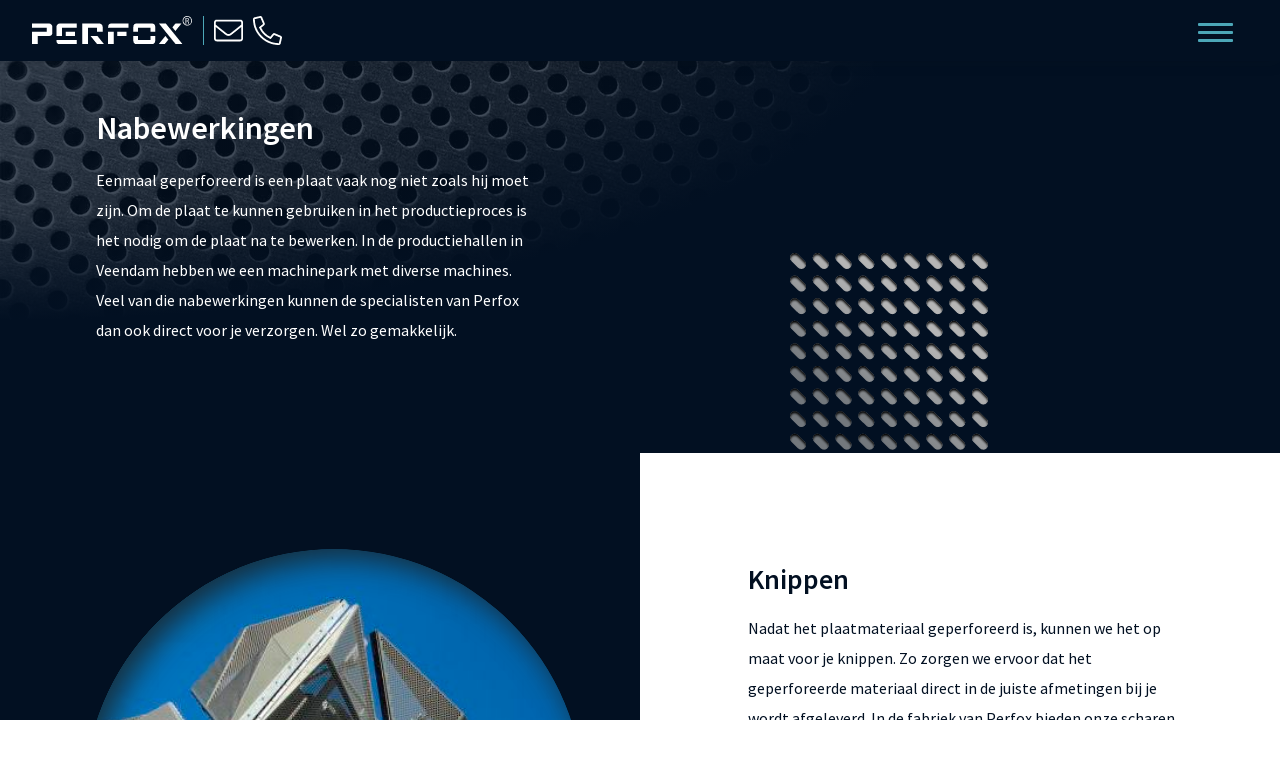

--- FILE ---
content_type: text/html; charset=UTF-8
request_url: https://perfox.com/nabewerkingen
body_size: 13228
content:
<!doctype html>
<html lang="nl-NL">
  <head>
  <meta charset="utf-8">
  <meta http-equiv="x-ua-compatible" content="ie=edge">
  <meta name="viewport" content="width=device-width, initial-scale=1, shrink-to-fit=no">
  <title>Nabewerkingen - Perfox</title>
	<style>img:is([sizes="auto" i], [sizes^="auto," i]) { contain-intrinsic-size: 3000px 1500px }</style>
	<link rel="alternate" href="https://perfox.com/nabewerkingen" hreflang="nl" />
<link rel="alternate" href="https://perfox.com/en/post-processing" hreflang="en" />
<link rel="alternate" href="https://perfox.com/sv/post-processing" hreflang="sv" />
<meta name="dc.title" content="Nabewerkingen - Perfox">
<meta name="dc.description" content="Met de verschillende machines kunnen we elke nabewerking realiseren. Van knippen, richten, kanten, zetten, laseren en ponsen - Perfox kan het!">
<meta name="dc.relation" content="https://perfox.com/nabewerkingen">
<meta name="dc.source" content="https://perfox.com">
<meta name="dc.language" content="nl_NL">
<meta name="description" content="Met de verschillende machines kunnen we elke nabewerking realiseren. Van knippen, richten, kanten, zetten, laseren en ponsen - Perfox kan het!">
<meta name="robots" content="index, follow, max-snippet:-1, max-image-preview:large, max-video-preview:-1">
<link rel="canonical" href="https://perfox.com/nabewerkingen">
<meta property="og:url" content="https://perfox.com/nabewerkingen">
<meta property="og:site_name" content="Perfox">
<meta property="og:locale" content="nl_NL">
<meta property="og:locale:alternate" content="en_GB">
<meta property="og:locale:alternate" content="sv_SE">
<meta property="og:type" content="article">
<meta property="og:title" content="Nabewerkingen - Perfox">
<meta property="og:description" content="Met de verschillende machines kunnen we elke nabewerking realiseren. Van knippen, richten, kanten, zetten, laseren en ponsen - Perfox kan het!">
<meta property="og:image" content="https://perfox.com/wp-content/uploads/2019/03/cropped-favicon.png">
<meta property="og:image:secure_url" content="https://perfox.com/wp-content/uploads/2019/03/cropped-favicon.png">
<meta property="og:image:width" content="512">
<meta property="og:image:height" content="512">
<meta name="twitter:card" content="summary">
<meta name="twitter:title" content="Nabewerkingen - Perfox">
<meta name="twitter:description" content="Met de verschillende machines kunnen we elke nabewerking realiseren. Van knippen, richten, kanten, zetten, laseren en ponsen - Perfox kan het!">
<link href='https://fonts.gstatic.com' crossorigin rel='preconnect' />
<style id='wp-emoji-styles-inline-css' type='text/css'>

	img.wp-smiley, img.emoji {
		display: inline !important;
		border: none !important;
		box-shadow: none !important;
		height: 1em !important;
		width: 1em !important;
		margin: 0 0.07em !important;
		vertical-align: -0.1em !important;
		background: none !important;
		padding: 0 !important;
	}
</style>
<link rel='stylesheet' id='wp-block-library-css' href='https://perfox.com/wp-includes/css/dist/block-library/style.min.css?ver=6.8.2' type='text/css' media='all' />
<style id='wpseopress-local-business-style-inline-css' type='text/css'>
span.wp-block-wpseopress-local-business-field{margin-right:8px}

</style>
<style id='wpseopress-table-of-contents-style-inline-css' type='text/css'>
.wp-block-wpseopress-table-of-contents li.active>a{font-weight:bold}

</style>
<style id='global-styles-inline-css' type='text/css'>
:root{--wp--preset--aspect-ratio--square: 1;--wp--preset--aspect-ratio--4-3: 4/3;--wp--preset--aspect-ratio--3-4: 3/4;--wp--preset--aspect-ratio--3-2: 3/2;--wp--preset--aspect-ratio--2-3: 2/3;--wp--preset--aspect-ratio--16-9: 16/9;--wp--preset--aspect-ratio--9-16: 9/16;--wp--preset--color--black: #000000;--wp--preset--color--cyan-bluish-gray: #abb8c3;--wp--preset--color--white: #ffffff;--wp--preset--color--pale-pink: #f78da7;--wp--preset--color--vivid-red: #cf2e2e;--wp--preset--color--luminous-vivid-orange: #ff6900;--wp--preset--color--luminous-vivid-amber: #fcb900;--wp--preset--color--light-green-cyan: #7bdcb5;--wp--preset--color--vivid-green-cyan: #00d084;--wp--preset--color--pale-cyan-blue: #8ed1fc;--wp--preset--color--vivid-cyan-blue: #0693e3;--wp--preset--color--vivid-purple: #9b51e0;--wp--preset--gradient--vivid-cyan-blue-to-vivid-purple: linear-gradient(135deg,rgba(6,147,227,1) 0%,rgb(155,81,224) 100%);--wp--preset--gradient--light-green-cyan-to-vivid-green-cyan: linear-gradient(135deg,rgb(122,220,180) 0%,rgb(0,208,130) 100%);--wp--preset--gradient--luminous-vivid-amber-to-luminous-vivid-orange: linear-gradient(135deg,rgba(252,185,0,1) 0%,rgba(255,105,0,1) 100%);--wp--preset--gradient--luminous-vivid-orange-to-vivid-red: linear-gradient(135deg,rgba(255,105,0,1) 0%,rgb(207,46,46) 100%);--wp--preset--gradient--very-light-gray-to-cyan-bluish-gray: linear-gradient(135deg,rgb(238,238,238) 0%,rgb(169,184,195) 100%);--wp--preset--gradient--cool-to-warm-spectrum: linear-gradient(135deg,rgb(74,234,220) 0%,rgb(151,120,209) 20%,rgb(207,42,186) 40%,rgb(238,44,130) 60%,rgb(251,105,98) 80%,rgb(254,248,76) 100%);--wp--preset--gradient--blush-light-purple: linear-gradient(135deg,rgb(255,206,236) 0%,rgb(152,150,240) 100%);--wp--preset--gradient--blush-bordeaux: linear-gradient(135deg,rgb(254,205,165) 0%,rgb(254,45,45) 50%,rgb(107,0,62) 100%);--wp--preset--gradient--luminous-dusk: linear-gradient(135deg,rgb(255,203,112) 0%,rgb(199,81,192) 50%,rgb(65,88,208) 100%);--wp--preset--gradient--pale-ocean: linear-gradient(135deg,rgb(255,245,203) 0%,rgb(182,227,212) 50%,rgb(51,167,181) 100%);--wp--preset--gradient--electric-grass: linear-gradient(135deg,rgb(202,248,128) 0%,rgb(113,206,126) 100%);--wp--preset--gradient--midnight: linear-gradient(135deg,rgb(2,3,129) 0%,rgb(40,116,252) 100%);--wp--preset--font-size--small: 13px;--wp--preset--font-size--medium: 20px;--wp--preset--font-size--large: 36px;--wp--preset--font-size--x-large: 42px;--wp--preset--spacing--20: 0.44rem;--wp--preset--spacing--30: 0.67rem;--wp--preset--spacing--40: 1rem;--wp--preset--spacing--50: 1.5rem;--wp--preset--spacing--60: 2.25rem;--wp--preset--spacing--70: 3.38rem;--wp--preset--spacing--80: 5.06rem;--wp--preset--shadow--natural: 6px 6px 9px rgba(0, 0, 0, 0.2);--wp--preset--shadow--deep: 12px 12px 50px rgba(0, 0, 0, 0.4);--wp--preset--shadow--sharp: 6px 6px 0px rgba(0, 0, 0, 0.2);--wp--preset--shadow--outlined: 6px 6px 0px -3px rgba(255, 255, 255, 1), 6px 6px rgba(0, 0, 0, 1);--wp--preset--shadow--crisp: 6px 6px 0px rgba(0, 0, 0, 1);}:where(body) { margin: 0; }.wp-site-blocks > .alignleft { float: left; margin-right: 2em; }.wp-site-blocks > .alignright { float: right; margin-left: 2em; }.wp-site-blocks > .aligncenter { justify-content: center; margin-left: auto; margin-right: auto; }:where(.is-layout-flex){gap: 0.5em;}:where(.is-layout-grid){gap: 0.5em;}.is-layout-flow > .alignleft{float: left;margin-inline-start: 0;margin-inline-end: 2em;}.is-layout-flow > .alignright{float: right;margin-inline-start: 2em;margin-inline-end: 0;}.is-layout-flow > .aligncenter{margin-left: auto !important;margin-right: auto !important;}.is-layout-constrained > .alignleft{float: left;margin-inline-start: 0;margin-inline-end: 2em;}.is-layout-constrained > .alignright{float: right;margin-inline-start: 2em;margin-inline-end: 0;}.is-layout-constrained > .aligncenter{margin-left: auto !important;margin-right: auto !important;}.is-layout-constrained > :where(:not(.alignleft):not(.alignright):not(.alignfull)){margin-left: auto !important;margin-right: auto !important;}body .is-layout-flex{display: flex;}.is-layout-flex{flex-wrap: wrap;align-items: center;}.is-layout-flex > :is(*, div){margin: 0;}body .is-layout-grid{display: grid;}.is-layout-grid > :is(*, div){margin: 0;}body{padding-top: 0px;padding-right: 0px;padding-bottom: 0px;padding-left: 0px;}a:where(:not(.wp-element-button)){text-decoration: underline;}:root :where(.wp-element-button, .wp-block-button__link){background-color: #32373c;border-width: 0;color: #fff;font-family: inherit;font-size: inherit;line-height: inherit;padding: calc(0.667em + 2px) calc(1.333em + 2px);text-decoration: none;}.has-black-color{color: var(--wp--preset--color--black) !important;}.has-cyan-bluish-gray-color{color: var(--wp--preset--color--cyan-bluish-gray) !important;}.has-white-color{color: var(--wp--preset--color--white) !important;}.has-pale-pink-color{color: var(--wp--preset--color--pale-pink) !important;}.has-vivid-red-color{color: var(--wp--preset--color--vivid-red) !important;}.has-luminous-vivid-orange-color{color: var(--wp--preset--color--luminous-vivid-orange) !important;}.has-luminous-vivid-amber-color{color: var(--wp--preset--color--luminous-vivid-amber) !important;}.has-light-green-cyan-color{color: var(--wp--preset--color--light-green-cyan) !important;}.has-vivid-green-cyan-color{color: var(--wp--preset--color--vivid-green-cyan) !important;}.has-pale-cyan-blue-color{color: var(--wp--preset--color--pale-cyan-blue) !important;}.has-vivid-cyan-blue-color{color: var(--wp--preset--color--vivid-cyan-blue) !important;}.has-vivid-purple-color{color: var(--wp--preset--color--vivid-purple) !important;}.has-black-background-color{background-color: var(--wp--preset--color--black) !important;}.has-cyan-bluish-gray-background-color{background-color: var(--wp--preset--color--cyan-bluish-gray) !important;}.has-white-background-color{background-color: var(--wp--preset--color--white) !important;}.has-pale-pink-background-color{background-color: var(--wp--preset--color--pale-pink) !important;}.has-vivid-red-background-color{background-color: var(--wp--preset--color--vivid-red) !important;}.has-luminous-vivid-orange-background-color{background-color: var(--wp--preset--color--luminous-vivid-orange) !important;}.has-luminous-vivid-amber-background-color{background-color: var(--wp--preset--color--luminous-vivid-amber) !important;}.has-light-green-cyan-background-color{background-color: var(--wp--preset--color--light-green-cyan) !important;}.has-vivid-green-cyan-background-color{background-color: var(--wp--preset--color--vivid-green-cyan) !important;}.has-pale-cyan-blue-background-color{background-color: var(--wp--preset--color--pale-cyan-blue) !important;}.has-vivid-cyan-blue-background-color{background-color: var(--wp--preset--color--vivid-cyan-blue) !important;}.has-vivid-purple-background-color{background-color: var(--wp--preset--color--vivid-purple) !important;}.has-black-border-color{border-color: var(--wp--preset--color--black) !important;}.has-cyan-bluish-gray-border-color{border-color: var(--wp--preset--color--cyan-bluish-gray) !important;}.has-white-border-color{border-color: var(--wp--preset--color--white) !important;}.has-pale-pink-border-color{border-color: var(--wp--preset--color--pale-pink) !important;}.has-vivid-red-border-color{border-color: var(--wp--preset--color--vivid-red) !important;}.has-luminous-vivid-orange-border-color{border-color: var(--wp--preset--color--luminous-vivid-orange) !important;}.has-luminous-vivid-amber-border-color{border-color: var(--wp--preset--color--luminous-vivid-amber) !important;}.has-light-green-cyan-border-color{border-color: var(--wp--preset--color--light-green-cyan) !important;}.has-vivid-green-cyan-border-color{border-color: var(--wp--preset--color--vivid-green-cyan) !important;}.has-pale-cyan-blue-border-color{border-color: var(--wp--preset--color--pale-cyan-blue) !important;}.has-vivid-cyan-blue-border-color{border-color: var(--wp--preset--color--vivid-cyan-blue) !important;}.has-vivid-purple-border-color{border-color: var(--wp--preset--color--vivid-purple) !important;}.has-vivid-cyan-blue-to-vivid-purple-gradient-background{background: var(--wp--preset--gradient--vivid-cyan-blue-to-vivid-purple) !important;}.has-light-green-cyan-to-vivid-green-cyan-gradient-background{background: var(--wp--preset--gradient--light-green-cyan-to-vivid-green-cyan) !important;}.has-luminous-vivid-amber-to-luminous-vivid-orange-gradient-background{background: var(--wp--preset--gradient--luminous-vivid-amber-to-luminous-vivid-orange) !important;}.has-luminous-vivid-orange-to-vivid-red-gradient-background{background: var(--wp--preset--gradient--luminous-vivid-orange-to-vivid-red) !important;}.has-very-light-gray-to-cyan-bluish-gray-gradient-background{background: var(--wp--preset--gradient--very-light-gray-to-cyan-bluish-gray) !important;}.has-cool-to-warm-spectrum-gradient-background{background: var(--wp--preset--gradient--cool-to-warm-spectrum) !important;}.has-blush-light-purple-gradient-background{background: var(--wp--preset--gradient--blush-light-purple) !important;}.has-blush-bordeaux-gradient-background{background: var(--wp--preset--gradient--blush-bordeaux) !important;}.has-luminous-dusk-gradient-background{background: var(--wp--preset--gradient--luminous-dusk) !important;}.has-pale-ocean-gradient-background{background: var(--wp--preset--gradient--pale-ocean) !important;}.has-electric-grass-gradient-background{background: var(--wp--preset--gradient--electric-grass) !important;}.has-midnight-gradient-background{background: var(--wp--preset--gradient--midnight) !important;}.has-small-font-size{font-size: var(--wp--preset--font-size--small) !important;}.has-medium-font-size{font-size: var(--wp--preset--font-size--medium) !important;}.has-large-font-size{font-size: var(--wp--preset--font-size--large) !important;}.has-x-large-font-size{font-size: var(--wp--preset--font-size--x-large) !important;}
:where(.wp-block-post-template.is-layout-flex){gap: 1.25em;}:where(.wp-block-post-template.is-layout-grid){gap: 1.25em;}
:where(.wp-block-columns.is-layout-flex){gap: 2em;}:where(.wp-block-columns.is-layout-grid){gap: 2em;}
:root :where(.wp-block-pullquote){font-size: 1.5em;line-height: 1.6;}
</style>
<link rel='stylesheet' id='wpa-css-css' href='https://perfox.com/wp-content/plugins/honeypot/includes/css/wpa.css?ver=2.3.02' type='text/css' media='all' />
<link rel='stylesheet' id='woocommerce-layout-css' href='https://perfox.com/wp-content/plugins/woocommerce/assets/css/woocommerce-layout.css?ver=10.2.1' type='text/css' media='all' />
<link rel='stylesheet' id='woocommerce-smallscreen-css' href='https://perfox.com/wp-content/plugins/woocommerce/assets/css/woocommerce-smallscreen.css?ver=10.2.1' type='text/css' media='only screen and (max-width: 768px)' />
<link rel='stylesheet' id='woocommerce-general-css' href='https://perfox.com/wp-content/plugins/woocommerce/assets/css/woocommerce.css?ver=10.2.1' type='text/css' media='all' />
<style id='woocommerce-inline-inline-css' type='text/css'>
.woocommerce form .form-row .required { visibility: visible; }
</style>
<link rel='stylesheet' id='brands-styles-css' href='https://perfox.com/wp-content/plugins/woocommerce/assets/css/brands.css?ver=10.2.1' type='text/css' media='all' />
<link rel='stylesheet' id='tablepress-default-css' href='https://perfox.com/wp-content/plugins/tablepress/css/build/default.css?ver=3.2.3' type='text/css' media='all' />
<link rel='stylesheet' id='yith_ywraq_frontend-css' href='https://perfox.com/wp-content/plugins/yith-woocommerce-request-a-quote-premium/assets/css/ywraq-frontend.css?ver=4.37.0' type='text/css' media='all' />
<style id='yith_ywraq_frontend-inline-css' type='text/css'>
:root {
		--ywraq_layout_button_bg_color: #0066b4;
		--ywraq_layout_button_bg_color_hover: #044a80;
		--ywraq_layout_button_border_color: ;
		--ywraq_layout_button_border_color_hover: ;
		--ywraq_layout_button_color: #ffffff;
		--ywraq_layout_button_color_hover: #ffffff;
		
		--ywraq_checkout_button_bg_color: #0066b4;
		--ywraq_checkout_button_bg_color_hover: #044a80;
		--ywraq_checkout_button_border_color: ;
		--ywraq_checkout_button_border_color_hover: ;
		--ywraq_checkout_button_color: #ffffff;
		--ywraq_checkout_button_color_hover: #ffffff;
		
		--ywraq_accept_button_bg_color: #0066b4;
		--ywraq_accept_button_bg_color_hover: #044a80;
		--ywraq_accept_button_border_color: ;
		--ywraq_accept_button_border_color_hover: ;
		--ywraq_accept_button_color: #ffffff;
		--ywraq_accept_button_color_hover: #ffffff;
		
		--ywraq_reject_button_bg_color: transparent;
		--ywraq_reject_button_bg_color_hover: #CC2B2B;
		--ywraq_reject_button_border_color: #CC2B2B;
		--ywraq_reject_button_border_color_hover: #CC2B2B;
		--ywraq_reject_button_color: #CC2B2B;
		--ywraq_reject_button_color_hover: #ffffff;
		}		

</style>
<style id='wc-product-table-head-inline-css' type='text/css'>
table.wc-product-table { visibility: hidden; }
</style>
<link rel='stylesheet' id='sage/main.css-css' href='https://perfox.com/wp-content/themes/perfox/dist/styles/main_869b4e8d.css' type='text/css' media='all' />
<link rel='stylesheet' id='sage/woo.css-css' href='https://perfox.com/wp-content/themes/perfox/resources/woo.css?ver=1' type='text/css' media='all' />
<script type="text/javascript" src="https://perfox.com/wp-includes/js/jquery/jquery.min.js?ver=3.7.1" id="jquery-core-js"></script>
<script type="text/javascript" src="https://perfox.com/wp-includes/js/jquery/jquery-migrate.min.js?ver=3.4.1" id="jquery-migrate-js"></script>
<script type="text/javascript" src="https://perfox.com/wp-content/plugins/woocommerce/assets/js/jquery-blockui/jquery.blockUI.min.js?ver=2.7.0-wc.10.2.1" id="jquery-blockui-js" defer="defer" data-wp-strategy="defer"></script>
<script type="text/javascript" id="wc-add-to-cart-js-extra">
/* <![CDATA[ */
var wc_add_to_cart_params = {"ajax_url":"\/wp-admin\/admin-ajax.php","wc_ajax_url":"\/?wc-ajax=%%endpoint%%","i18n_view_cart":"Bekijk winkelwagen","cart_url":"https:\/\/perfox.com\/cart","is_cart":"","cart_redirect_after_add":"no"};
/* ]]> */
</script>
<script type="text/javascript" src="https://perfox.com/wp-content/plugins/woocommerce/assets/js/frontend/add-to-cart.min.js?ver=10.2.1" id="wc-add-to-cart-js" defer="defer" data-wp-strategy="defer"></script>
<script type="text/javascript" src="https://perfox.com/wp-content/plugins/woocommerce/assets/js/js-cookie/js.cookie.min.js?ver=2.1.4-wc.10.2.1" id="js-cookie-js" defer="defer" data-wp-strategy="defer"></script>
<script type="text/javascript" id="woocommerce-js-extra">
/* <![CDATA[ */
var woocommerce_params = {"ajax_url":"\/wp-admin\/admin-ajax.php","wc_ajax_url":"\/?wc-ajax=%%endpoint%%","i18n_password_show":"Show password","i18n_password_hide":"Hide password"};
/* ]]> */
</script>
<script type="text/javascript" src="https://perfox.com/wp-content/plugins/woocommerce/assets/js/frontend/woocommerce.min.js?ver=10.2.1" id="woocommerce-js" defer="defer" data-wp-strategy="defer"></script>
<link rel="https://api.w.org/" href="https://perfox.com/wp-json/" /><link rel="alternate" title="JSON" type="application/json" href="https://perfox.com/wp-json/wp/v2/pages/71" /><link rel="EditURI" type="application/rsd+xml" title="RSD" href="https://perfox.com/xmlrpc.php?rsd" />
<meta name="generator" content="WordPress 6.8.2" />
<meta name="generator" content="WooCommerce 10.2.1" />
<link rel='shortlink' href='https://perfox.com/?p=71' />
<link rel="alternate" title="oEmbed (JSON)" type="application/json+oembed" href="https://perfox.com/wp-json/oembed/1.0/embed?url=https%3A%2F%2Fperfox.com%2Fnabewerkingen" />
<link rel="alternate" title="oEmbed (XML)" type="text/xml+oembed" href="https://perfox.com/wp-json/oembed/1.0/embed?url=https%3A%2F%2Fperfox.com%2Fnabewerkingen&#038;format=xml" />
	<noscript><style>.woocommerce-product-gallery{ opacity: 1 !important; }</style></noscript>
	<style type="text/css">.recentcomments a{display:inline !important;padding:0 !important;margin:0 !important;}</style><link rel="icon" href="https://perfox.com/wp-content/uploads/2019/03/cropped-favicon-32x32.png" sizes="32x32" />
<link rel="icon" href="https://perfox.com/wp-content/uploads/2019/03/cropped-favicon-192x192.png" sizes="192x192" />
<link rel="apple-touch-icon" href="https://perfox.com/wp-content/uploads/2019/03/cropped-favicon-180x180.png" />
<meta name="msapplication-TileImage" content="https://perfox.com/wp-content/uploads/2019/03/cropped-favicon-270x270.png" />

<script async src='https://www.googletagmanager.com/gtag/js?id=G-J001GSBMR1'></script><script>
window.dataLayer = window.dataLayer || [];
function gtag(){dataLayer.push(arguments);}gtag('js', new Date());

 gtag('config', 'G-J001GSBMR1' , {});

 gtag('config', 'AW-1039217989');

</script>

<!-- Google Tag Manager -->
<script>(function(w,d,s,l,i){w[l]=w[l]||[];w[l].push({'gtm.start':
new Date().getTime(),event:'gtm.js'});var f=d.getElementsByTagName(s)[0],
j=d.createElement(s),dl=l!='dataLayer'?'&l='+l:'';j.async=true;j.src=
'https://www.googletagmanager.com/gtm.js?id='+i+dl;f.parentNode.insertBefore(j,f);
})(window,document,'script','dataLayer','GTM-54JF6JK');</script>
<!-- End Google Tag Manager -->
  <!-- Google Tag Manager -->
  <script>(function(w,d,s,l,i){w[l]=w[l]||[];w[l].push({'gtm.start':
  new Date().getTime(),event:'gtm.js'});var f=d.getElementsByTagName(s)[0],
  j=d.createElement(s),dl=l!='dataLayer'?'&l='+l:'';j.async=true;j.src=
  'https://www.googletagmanager.com/gtm.js?id='+i+dl;f.parentNode.insertBefore(j,f);
  })(window,document,'script','dataLayer','GTM-K6J53N4');</script>
  <!-- End Google Tag Manager -->

  <!--GOOGLE ANALYTICS-->
  <script>
    (function(i,s,o,g,r,a,m){i['GoogleAnalyticsObject']=r;i[r]=i[r]||function(){
    (i[r].q=i[r].q||[]).push(arguments)},i[r].l=1*new Date();a=s.createElement(o),
    m=s.getElementsByTagName(o)[0];a.async=1;a.src=g;m.parentNode.insertBefore(a,m)
    })(window,document,'script','//www.google-analytics.com/analytics.js','ga');

    ga('create', 'UA-5636149-1', 'auto');
    ga('send', 'pageview');

  </script>


</head>
  <body data-rsssl=1 class="wp-singular page-template-default page page-id-71 wp-theme-perfoxresources theme-perfox/resources woocommerce-no-js nabewerkingen app-data index-data singular-data page-data page-71-data page-nabewerkingen-data">

    <!-- Google Tag Manager (noscript) -->
    <noscript><iframe src="https://www.googletagmanager.com/ns.html?id=GTM-K6J53N4"
    height="0" width="0" style="display:none;visibility:hidden"></iframe></noscript>
    <!-- End Google Tag Manager (noscript) -->

    <div id="site-wrapper">
      <div id="site">
                <header class="banner">
  <div class="container is-fluid is-fullhd">

    <a class="navbar-brand" href="https://perfox.com/">
      <img src="https://perfox.com/wp-content/themes/perfox/dist/images/logo_white_73e0d5ba.svg" width="205" height="36" alt="Perfox" />
    </a>

    <div class="navbar-contact">
      <ul>
        <li><a href="mailto:info@perfox.com"><i class="fal fa-envelope"></i> <span>info@perfox.com</span></a></li>
        <li><a href="tel:0031598666642"><i class="fal fa-phone-alt"></i> <span>+31 598 6666 42</span></a></li>
      </ul>
    </div>

    <nav class="nav-primary">
              <div class="nav-fixed">
          <div class="menu-menu-container"><ul id="menu-menu" class="nav-list"><li id="menu-item-211" class="menu-item menu-item-type-custom menu-item-object-custom current-menu-ancestor current-menu-parent menu-item-has-children menu-item-211"><a href="#">Geperforeerde platen</a>
<ul class="sub-menu">
	<li id="menu-item-110" class="menu-item menu-item-type-post_type menu-item-object-page menu-item-110"><a href="https://perfox.com/geperforeerde-plaat-op-maat">Geperforeerde plaat op maat</a></li>
	<li id="menu-item-111" class="menu-item menu-item-type-post_type menu-item-object-page menu-item-111"><a href="https://perfox.com/standaard-geperforeerde-platen">Standaard geperforeerde platen</a></li>
	<li id="menu-item-2967" class="menu-item menu-item-type-post_type menu-item-object-page menu-item-2967"><a href="https://perfox.com/geperforeerde-plaat">Geperforeerde plaat</a></li>
	<li id="menu-item-112" class="menu-item menu-item-type-post_type menu-item-object-page menu-item-112"><a href="https://perfox.com/bijzondere-perforaties">Bijzondere perforaties</a></li>
	<li id="menu-item-113" class="menu-item menu-item-type-post_type menu-item-object-page current-menu-item page_item page-item-71 current_page_item menu-item-113"><a href="https://perfox.com/nabewerkingen" aria-current="page">Nabewerkingen</a></li>
</ul>
</li>
<li id="menu-item-212" class="menu-item menu-item-type-custom menu-item-object-custom menu-item-has-children menu-item-212"><a href="#">Toepassingen</a>
<ul class="sub-menu">
	<li id="menu-item-115" class="menu-item menu-item-type-post_type menu-item-object-page menu-item-115"><a href="https://perfox.com/geperforeerd-plaatmateriaal">Geperforeerd plaatmateriaal</a></li>
	<li id="menu-item-116" class="menu-item menu-item-type-post_type menu-item-object-page menu-item-116"><a href="https://perfox.com/geperforeerd-aluminium">Geperforeerd aluminium</a></li>
	<li id="menu-item-117" class="menu-item menu-item-type-post_type menu-item-object-page menu-item-117"><a href="https://perfox.com/geperforeerd-staal">Geperforeerd staal</a></li>
	<li id="menu-item-118" class="menu-item menu-item-type-post_type menu-item-object-page menu-item-118"><a href="https://perfox.com/geperforeerd-verzinkt">Geperforeerd verzinkt</a></li>
	<li id="menu-item-119" class="menu-item menu-item-type-post_type menu-item-object-page menu-item-119"><a href="https://perfox.com/geperforeerd-rvs">Geperforeerd RVS</a></li>
	<li id="menu-item-120" class="menu-item menu-item-type-post_type menu-item-object-page menu-item-120"><a href="https://perfox.com/geperforeerd-non-ferro">Geperforeerd Non-Ferro</a></li>
	<li id="menu-item-3748" class="menu-item menu-item-type-post_type menu-item-object-page menu-item-3748"><a href="https://perfox.com/geperforeerd-kunststof">Geperforeerd kunststof</a></li>
</ul>
</li>
<li id="menu-item-398" class="menu-item menu-item-type-taxonomy menu-item-object-projecten_category menu-item-398"><a href="https://perfox.com/cases/projecten">Projecten</a></li>
<li id="menu-item-213" class="menu-item menu-item-type-custom menu-item-object-custom menu-item-has-children menu-item-213"><a href="#">Over Perfox</a>
<ul class="sub-menu">
	<li id="menu-item-122" class="menu-item menu-item-type-post_type menu-item-object-page menu-item-122"><a href="https://perfox.com/over-perfox">Perfox B.V.</a></li>
	<li id="menu-item-123" class="menu-item menu-item-type-post_type menu-item-object-page menu-item-123"><a href="https://perfox.com/machinepark-perfox">Machinepark Perfox</a></li>
	<li id="menu-item-214" class="menu-item menu-item-type-post_type_archive menu-item-object-medewerkers menu-item-214"><a href="https://perfox.com/ons-team">Team</a></li>
	<li id="menu-item-3578" class="menu-item menu-item-type-post_type menu-item-object-page menu-item-3578"><a href="https://perfox.com/certificaten">Certificaten</a></li>
	<li id="menu-item-220" class="menu-item menu-item-type-post_type_archive menu-item-object-vacatures menu-item-220"><a href="https://perfox.com/vacatures">Vacatures</a></li>
	<li id="menu-item-124" class="menu-item menu-item-type-post_type menu-item-object-page menu-item-124"><a href="https://perfox.com/df-groep">DF Groep</a></li>
	<li id="menu-item-399" class="menu-item menu-item-type-taxonomy menu-item-object-projecten_category menu-item-399"><a href="https://perfox.com/cases/nieuws">Nieuws</a></li>
</ul>
</li>
<li id="menu-item-259" class="menu-item menu-item-type-post_type menu-item-object-page menu-item-259"><a href="https://perfox.com/contact">Contact</a></li>
<li id="menu-item-770-nl" class="lang-item lang-item-14 lang-item-nl current-lang lang-item-first menu-item menu-item-type-custom menu-item-object-custom menu-item-770-nl"><a href="https://perfox.com/nabewerkingen" hreflang="nl-NL" lang="nl-NL"><img src="[data-uri]" alt="Nederlands" width="16" height="11" style="width: 16px; height: 11px;" /></a></li>
<li id="menu-item-770-en" class="lang-item lang-item-17 lang-item-en menu-item menu-item-type-custom menu-item-object-custom menu-item-770-en"><a href="https://perfox.com/en/post-processing" hreflang="en-GB" lang="en-GB"><img src="[data-uri]" alt="English" width="16" height="11" style="width: 16px; height: 11px;" /></a></li>
<li id="menu-item-770-sv" class="lang-item lang-item-180 lang-item-sv menu-item menu-item-type-custom menu-item-object-custom menu-item-770-sv"><a href="https://perfox.com/sv/post-processing" hreflang="sv-SE" lang="sv-SE"><img src="[data-uri]" alt="Svenska" width="16" height="11" style="width: 16px; height: 11px;" /></a></li>
</ul></div>
        </div>
          </nav>

  </div>
</header>

        
                  <section class="hero">
  <div class="container-fluid">
    <div class="columns is-vcentered">
      <div class="column is-7-desktop is-6-widescreen is-9">
        <div class="is-text-column">
                  <div class="page-header">
      <h1>Nabewerkingen</h1>
  
      <div class="page-intro">
      <p>Eenmaal geperforeerd is een plaat vaak nog niet zoals hij moet zijn. Om de plaat te kunnen gebruiken in het productieproces is het nodig om de plaat na te bewerken. In de productiehallen in Veendam hebben we een machinepark met diverse machines. Veel van die nabewerkingen kunnen de specialisten van Perfox dan ook direct voor je verzorgen. Wel zo gemakkelijk.</p>

    </div>
  </div>
              </div>
    </div>
  </div>
</section>
                                

        <main class="main" role="document">
                 <section class="pb__blocks order-image-text bg-dark bs-normal">
        <div class="container-fluid">
          <div class="columns is-multiline is-mobile">
            <div class="column bg-light has-text is-12-mobile is-8-tablet is-7-desktop is-6-widescreen">
              <div class="is-text-column">
                <h2>Knippen</h2>
<p>Nadat het plaatmateriaal geperforeerd is, kunnen we het op maat voor je knippen. Zo zorgen we ervoor dat het geperforeerde materiaal direct in de juiste afmetingen bij je wordt afgeleverd. In de fabriek van Perfox bieden onze scharen de mogelijkheid om platen tot 5000 mm breedte te knippen. De materiaaldiktes die onze machine kan knippen variëren per materiaalsoort. We informeren je graag over de mogelijkheden.</p>
<h2>Richten</h2>
<p>Op het moment dat we plaatmateriaal perforeren, kan er spanning ontstaan in het materiaal.</p>
<p>In onze fabriek hebben we verschillende richtwalsen staan waarmee we de spanning uit het materiaal kunnen walsen. Na het perforeren richten we het materiaal daarom met onze richtwalsen, zodat de plaat weer netjes vlak wordt.</p>

              </div>
            </div>
                                      <div class="column is-media-column is-12-mobile is-4-tablet is-5-desktop is-6-widescreen" style="background-image: url('https://perfox.com/wp-content/uploads/2019/06/Zetten_gevel.jpg')">

                <figure class="image is-squared">
                  <img class="is-rounded" src="https://perfox.com/wp-content/uploads/2019/06/Zetten_gevel.jpg" srcset="https://perfox.com/wp-content/uploads/2019/06/Zetten_gevel.jpg 1x, https://perfox.com/wp-content/uploads/2019/06/Zetten_gevel.jpg 2x" alt="Futuristisch gebouw met geometrische, gevouwen geperforeerde panelen voor een unieke uitstraling." />
                </figure>
              </div>
                      </div>
        </div>
      </section>

    
   
  
                              
                              
                                    <section class="pb__blocks order-text-image bg-xxl-dark bs-normal">
        <div class="container-fluid">
          <div class="columns is-multiline is-mobile">
            <div class="column bg-light has-text is-12-mobile is-8-tablet is-7-desktop is-6-widescreen">
              <div class="is-text-column">
                <h2>Kanten en zetten</h2>
<p>Wil je het geperforeerde plaatmateriaal laten buigen of vormen? Ook deze mogelijkheid bieden we bij Perfox. In onze fabriek staan diverse kant- en zetbanken waarmee we platen direct na het perforeren kunnen kanten of zetten.</p>
<h2>Laseren / ponsen</h2>
<p>In de fabriek van Perfox hebben we de beschikking over een aantal moderne pons- / lasermachines. Daarmee lasersnijden we geperforeerde platen niet alleen op maat, maar zijn we ook in staat om verschillende en willekeurige perforaties in de plaat aan te brengen.</p>

              </div>
            </div>
                                      <div class="column is-media-column is-12-mobile is-4-tablet is-5-desktop is-6-widescreen" style="background-image: url('https://perfox.com/wp-content/uploads/2019/06/Balcon_geperforeerd-480x480.jpg')">

                <figure class="image is-squared">
                  <img class="is-rounded" src="https://perfox.com/wp-content/uploads/2019/06/Balcon_geperforeerd-480x480.jpg" srcset="https://perfox.com/wp-content/uploads/2019/06/Balcon_geperforeerd-480x480.jpg 1x, https://perfox.com/wp-content/uploads/2019/06/Balcon_geperforeerd-960x960.jpg 2x" alt="balkon van gebogen geperforeerd plaatmateriaal" />
                </figure>
              </div>
                      </div>
        </div>
      </section>

    
   
  
                              
                              
                                    <section class="pb__blocks order-text-only bg-light bs-normal">
        <div class="container-fluid">
          <div class="columns is-multiline is-mobile">
            <div class="column has-text is-12-mobile is-8-tablet is-7-desktop is-6-widescreen">
              <div class="is-text-column">
                <h2>Oppervlaktebehandeling</h2>
<p>Wil je de geperforeerde plaat voorzien van bijvoorbeeld een poedercoating of wil je een aluminiumplaat anodiseren, dan verzorgen we dit ook voor je.  Werkzaamheden als het ontvetten en slijpen van geperforeerde platen behoren ook tot de mogelijkheden.</p>
<p>Ben je nieuwsgierig met welke machines we jouw platen perforeren en nabewerken? Bekijk ons <a href="https://perfox.com/machinepark-perfox/">machinepark</a>.</p>
<h2>Verpakken &amp; transport</h2>
<p>Als de producten klaar zijn voor verzending, verpakken we deze, indien gewenst, in door jou gewenste verpakkingen. Uiteraard kunnen we de geperforeerde platen in de standaard verpakkingen verzenden, maar ook het verpakken in kisten of zeewaardige verpakkingen behoort tot de mogelijkheden. Vervolgens zorgt onze afdeling logistieke voor de juiste wijze van verzending – of dat nu in Nederland is of wereldwijd; we regelen het.</p>
<p>Wil je weten wat Perfox voor jou kan betekenen?</p>
<p><a class="button is-outlined" href="https://perfox.com/offerte-opvragen/">Offerte aanvragen</a></p>
<p>Wil je meer weten over onze nabewerkingen? Neem <a href="https://perfox.com/contact/">contact</a> met ons op.</p>

              </div>
            </div>
                      </div>
        </div>
      </section>

    
  
          </main>
                <footer class="content-info">
  <div class="container is-fullhd">
    <div class="columns is-multiline is-mobile">
      <div class="column is-12-mobile is-6-desktop is-3-widescreen">
        <img src="https://perfox.com/wp-content/themes/perfox/dist/images/logo_white_73e0d5ba.svg" width="124" height="29" />
        <p>Adriaan Tripweg 13<br/>
        NL-9641 KN Veendam</p>
        <p><a href="tel:Tel. +31 598 6666 42">Tel. +31 598 6666 42</a><br/>
        <a href="mailto:info@perfox.com">info@perfox.com</a></p>
      </div>
      <div class="column is-12-mobile is-6-desktop is-3-widescreen">
        <h3>Geperforeerde platen</h3>
        <div class="menu-geperforeerde-platen-container"><ul id="menu-geperforeerde-platen" class="is-footer-nav"><li id="menu-item-91" class="menu-item menu-item-type-post_type menu-item-object-page menu-item-91"><a href="https://perfox.com/geperforeerde-plaat-op-maat">Geperforeerde plaat op maat</a></li>
<li id="menu-item-92" class="menu-item menu-item-type-post_type menu-item-object-page menu-item-92"><a href="https://perfox.com/standaard-geperforeerde-platen">Standaard geperforeerde platen</a></li>
<li id="menu-item-93" class="menu-item menu-item-type-post_type menu-item-object-page menu-item-93"><a href="https://perfox.com/bijzondere-perforaties">Bijzondere perforaties</a></li>
<li id="menu-item-94" class="menu-item menu-item-type-post_type menu-item-object-page current-menu-item page_item page-item-71 current_page_item menu-item-94"><a href="https://perfox.com/nabewerkingen" aria-current="page">Nabewerkingen</a></li>
<li id="menu-item-2968" class="menu-item menu-item-type-post_type menu-item-object-page menu-item-2968"><a href="https://perfox.com/geperforeerde-plaat">Geperforeerde plaat</a></li>
</ul></div>
      </div>
      <div class="column is-12-mobile is-6-desktop is-3-widescreen">
        <h3>Toepassingen</h3>
        <div class="menu-toepassingsmogelijkheden-container"><ul id="menu-toepassingsmogelijkheden" class="is-footer-nav"><li id="menu-item-95" class="menu-item menu-item-type-post_type menu-item-object-page menu-item-95"><a href="https://perfox.com/geperforeerd-plaatmateriaal">Geperforeerd plaatmateriaal</a></li>
<li id="menu-item-96" class="menu-item menu-item-type-post_type menu-item-object-page menu-item-96"><a href="https://perfox.com/geperforeerd-aluminium">Geperforeerd aluminium</a></li>
<li id="menu-item-97" class="menu-item menu-item-type-post_type menu-item-object-page menu-item-97"><a href="https://perfox.com/geperforeerd-staal">Geperforeerd staal</a></li>
<li id="menu-item-98" class="menu-item menu-item-type-post_type menu-item-object-page menu-item-98"><a href="https://perfox.com/geperforeerd-verzinkt">Geperforeerd verzinkt</a></li>
<li id="menu-item-99" class="menu-item menu-item-type-post_type menu-item-object-page menu-item-99"><a href="https://perfox.com/geperforeerd-rvs">Geperforeerd RVS</a></li>
<li id="menu-item-100" class="menu-item menu-item-type-post_type menu-item-object-page menu-item-100"><a href="https://perfox.com/geperforeerd-non-ferro">Geperforeerd Non-Ferro</a></li>
<li id="menu-item-3750" class="menu-item menu-item-type-post_type menu-item-object-page menu-item-3750"><a href="https://perfox.com/geperforeerd-kunststof">Geperforeerd kunststof</a></li>
</ul></div>
      </div>
      <div class="column is-12-mobile is-6-desktop is-3-widescreen">
        <h3>Over Perfox</h3>
        <div class="menu-over-perfox-b-v-container"><ul id="menu-over-perfox-b-v" class="is-footer-nav"><li id="menu-item-101" class="menu-item menu-item-type-post_type menu-item-object-page menu-item-101"><a href="https://perfox.com/over-perfox">Perfox B.V.</a></li>
<li id="menu-item-104" class="menu-item menu-item-type-post_type menu-item-object-page menu-item-104"><a href="https://perfox.com/machinepark-perfox">Machinepark Perfox</a></li>
<li id="menu-item-173" class="menu-item menu-item-type-post_type_archive menu-item-object-medewerkers menu-item-173"><a href="https://perfox.com/ons-team">Team</a></li>
<li id="menu-item-221" class="menu-item menu-item-type-post_type_archive menu-item-object-vacatures menu-item-221"><a href="https://perfox.com/vacatures">Vacatures</a></li>
<li id="menu-item-103" class="menu-item menu-item-type-post_type menu-item-object-page menu-item-103"><a href="https://perfox.com/df-groep">DF Groep</a></li>
<li id="menu-item-222" class="menu-item menu-item-type-post_type_archive menu-item-object-projecten menu-item-222"><a href="https://perfox.com/cases">Kennis &#038; kunde</a></li>
<li id="menu-item-105" class="menu-item menu-item-type-post_type menu-item-object-page menu-item-105"><a href="https://perfox.com/contact">Contact</a></li>
</ul></div>
        <ul class="is-social">
          <li><a href="https://www.linkedin.com/company/perfox-bv/" rel="noopener nofollow"><i class="fab fa-linkedin"></i></a><li>
          <li><a href="https://twitter.com/perfoxbv" rel="noopener nofollow"><i class="fab fa-twitter-square"></i></a><li>
          <li><a href="https://www.facebook.com/perfoxbv" rel="noopener nofollow"><i class="fab fa-facebook-square"></i></a><li>
        </ul>
      </div>
    </div>
  </div>
</footer>

<section class="after-footer">
  <div class="container-fluid">
    <div class="columns">
      <div class="column"></div>
      <div class="column is-9">
        <ul class="is-small">
          <li>Copyright 2025 • Perfox B.V.</li>
        </ul>
        <div class="menu-disclaimer-container"><ul id="menu-disclaimer" class="is-small"><li id="menu-item-127" class="menu-item menu-item-type-post_type menu-item-object-page menu-item-privacy-policy menu-item-127"><a rel="privacy-policy" href="https://perfox.com/privacybeleid">Privacybeleid</a></li>
<li id="menu-item-126" class="menu-item menu-item-type-post_type menu-item-object-page menu-item-126"><a href="https://perfox.com/leveringsvoorwaarden">Leveringsvoorwaarden</a></li>
</ul></div>
      </div>
    </div>
</div>
</section>
      </div>
    </div>
    <script type="speculationrules">
{"prefetch":[{"source":"document","where":{"and":[{"href_matches":"\/*"},{"not":{"href_matches":["\/wp-*.php","\/wp-admin\/*","\/wp-content\/uploads\/*","\/wp-content\/*","\/wp-content\/plugins\/*","\/wp-content\/themes\/perfox\/resources\/*","\/*\\?(.+)"]}},{"not":{"selector_matches":"a[rel~=\"nofollow\"]"}},{"not":{"selector_matches":".no-prefetch, .no-prefetch a"}}]},"eagerness":"conservative"}]}
</script>
	<script type='text/javascript'>
		(function () {
			var c = document.body.className;
			c = c.replace(/woocommerce-no-js/, 'woocommerce-js');
			document.body.className = c;
		})();
	</script>
	<link rel='stylesheet' id='wc-blocks-style-css' href='https://perfox.com/wp-content/plugins/woocommerce/assets/client/blocks/wc-blocks.css?ver=wc-10.2.1' type='text/css' media='all' />
<script type="text/javascript" src="https://perfox.com/wp-content/plugins/honeypot/includes/js/wpa.js?ver=2.3.02" id="wpascript-js"></script>
<script type="text/javascript" id="wpascript-js-after">
/* <![CDATA[ */
wpa_field_info = {"wpa_field_name":"puckjs3367","wpa_field_value":502909,"wpa_add_test":"no"}
/* ]]> */
</script>
<script type="text/javascript" id="pll_cookie_script-js-after">
/* <![CDATA[ */
(function() {
				var expirationDate = new Date();
				expirationDate.setTime( expirationDate.getTime() + 31536000 * 1000 );
				document.cookie = "pll_language=nl; expires=" + expirationDate.toUTCString() + "; path=/; secure; SameSite=Lax";
			}());
/* ]]> */
</script>
<script type="text/javascript" id="rocket-browser-checker-js-after">
/* <![CDATA[ */
"use strict";var _createClass=function(){function defineProperties(target,props){for(var i=0;i<props.length;i++){var descriptor=props[i];descriptor.enumerable=descriptor.enumerable||!1,descriptor.configurable=!0,"value"in descriptor&&(descriptor.writable=!0),Object.defineProperty(target,descriptor.key,descriptor)}}return function(Constructor,protoProps,staticProps){return protoProps&&defineProperties(Constructor.prototype,protoProps),staticProps&&defineProperties(Constructor,staticProps),Constructor}}();function _classCallCheck(instance,Constructor){if(!(instance instanceof Constructor))throw new TypeError("Cannot call a class as a function")}var RocketBrowserCompatibilityChecker=function(){function RocketBrowserCompatibilityChecker(options){_classCallCheck(this,RocketBrowserCompatibilityChecker),this.passiveSupported=!1,this._checkPassiveOption(this),this.options=!!this.passiveSupported&&options}return _createClass(RocketBrowserCompatibilityChecker,[{key:"_checkPassiveOption",value:function(self){try{var options={get passive(){return!(self.passiveSupported=!0)}};window.addEventListener("test",null,options),window.removeEventListener("test",null,options)}catch(err){self.passiveSupported=!1}}},{key:"initRequestIdleCallback",value:function(){!1 in window&&(window.requestIdleCallback=function(cb){var start=Date.now();return setTimeout(function(){cb({didTimeout:!1,timeRemaining:function(){return Math.max(0,50-(Date.now()-start))}})},1)}),!1 in window&&(window.cancelIdleCallback=function(id){return clearTimeout(id)})}},{key:"isDataSaverModeOn",value:function(){return"connection"in navigator&&!0===navigator.connection.saveData}},{key:"supportsLinkPrefetch",value:function(){var elem=document.createElement("link");return elem.relList&&elem.relList.supports&&elem.relList.supports("prefetch")&&window.IntersectionObserver&&"isIntersecting"in IntersectionObserverEntry.prototype}},{key:"isSlowConnection",value:function(){return"connection"in navigator&&"effectiveType"in navigator.connection&&("2g"===navigator.connection.effectiveType||"slow-2g"===navigator.connection.effectiveType)}}]),RocketBrowserCompatibilityChecker}();
/* ]]> */
</script>
<script type="text/javascript" id="rocket-preload-links-js-extra">
/* <![CDATA[ */
var RocketPreloadLinksConfig = {"excludeUris":"\/(?:.+\/)?feed(?:\/(?:.+\/?)?)?$|\/(?:.+\/)?embed\/|\/checkout?(.*)|\/cart|\/my-account?(.*)|\/(index.php\/)?(.*)wp-json(\/.*|$)|\/refer\/|\/go\/|\/recommend\/|\/recommends\/","usesTrailingSlash":"","imageExt":"jpg|jpeg|gif|png|tiff|bmp|webp|avif|pdf|doc|docx|xls|xlsx|php","fileExt":"jpg|jpeg|gif|png|tiff|bmp|webp|avif|pdf|doc|docx|xls|xlsx|php|html|htm","siteUrl":"https:\/\/perfox.com","onHoverDelay":"100","rateThrottle":"3"};
/* ]]> */
</script>
<script type="text/javascript" id="rocket-preload-links-js-after">
/* <![CDATA[ */
(function() {
"use strict";var r="function"==typeof Symbol&&"symbol"==typeof Symbol.iterator?function(e){return typeof e}:function(e){return e&&"function"==typeof Symbol&&e.constructor===Symbol&&e!==Symbol.prototype?"symbol":typeof e},e=function(){function i(e,t){for(var n=0;n<t.length;n++){var i=t[n];i.enumerable=i.enumerable||!1,i.configurable=!0,"value"in i&&(i.writable=!0),Object.defineProperty(e,i.key,i)}}return function(e,t,n){return t&&i(e.prototype,t),n&&i(e,n),e}}();function i(e,t){if(!(e instanceof t))throw new TypeError("Cannot call a class as a function")}var t=function(){function n(e,t){i(this,n),this.browser=e,this.config=t,this.options=this.browser.options,this.prefetched=new Set,this.eventTime=null,this.threshold=1111,this.numOnHover=0}return e(n,[{key:"init",value:function(){!this.browser.supportsLinkPrefetch()||this.browser.isDataSaverModeOn()||this.browser.isSlowConnection()||(this.regex={excludeUris:RegExp(this.config.excludeUris,"i"),images:RegExp(".("+this.config.imageExt+")$","i"),fileExt:RegExp(".("+this.config.fileExt+")$","i")},this._initListeners(this))}},{key:"_initListeners",value:function(e){-1<this.config.onHoverDelay&&document.addEventListener("mouseover",e.listener.bind(e),e.listenerOptions),document.addEventListener("mousedown",e.listener.bind(e),e.listenerOptions),document.addEventListener("touchstart",e.listener.bind(e),e.listenerOptions)}},{key:"listener",value:function(e){var t=e.target.closest("a"),n=this._prepareUrl(t);if(null!==n)switch(e.type){case"mousedown":case"touchstart":this._addPrefetchLink(n);break;case"mouseover":this._earlyPrefetch(t,n,"mouseout")}}},{key:"_earlyPrefetch",value:function(t,e,n){var i=this,r=setTimeout(function(){if(r=null,0===i.numOnHover)setTimeout(function(){return i.numOnHover=0},1e3);else if(i.numOnHover>i.config.rateThrottle)return;i.numOnHover++,i._addPrefetchLink(e)},this.config.onHoverDelay);t.addEventListener(n,function e(){t.removeEventListener(n,e,{passive:!0}),null!==r&&(clearTimeout(r),r=null)},{passive:!0})}},{key:"_addPrefetchLink",value:function(i){return this.prefetched.add(i.href),new Promise(function(e,t){var n=document.createElement("link");n.rel="prefetch",n.href=i.href,n.onload=e,n.onerror=t,document.head.appendChild(n)}).catch(function(){})}},{key:"_prepareUrl",value:function(e){if(null===e||"object"!==(void 0===e?"undefined":r(e))||!1 in e||-1===["http:","https:"].indexOf(e.protocol))return null;var t=e.href.substring(0,this.config.siteUrl.length),n=this._getPathname(e.href,t),i={original:e.href,protocol:e.protocol,origin:t,pathname:n,href:t+n};return this._isLinkOk(i)?i:null}},{key:"_getPathname",value:function(e,t){var n=t?e.substring(this.config.siteUrl.length):e;return n.startsWith("/")||(n="/"+n),this._shouldAddTrailingSlash(n)?n+"/":n}},{key:"_shouldAddTrailingSlash",value:function(e){return this.config.usesTrailingSlash&&!e.endsWith("/")&&!this.regex.fileExt.test(e)}},{key:"_isLinkOk",value:function(e){return null!==e&&"object"===(void 0===e?"undefined":r(e))&&(!this.prefetched.has(e.href)&&e.origin===this.config.siteUrl&&-1===e.href.indexOf("?")&&-1===e.href.indexOf("#")&&!this.regex.excludeUris.test(e.href)&&!this.regex.images.test(e.href))}}],[{key:"run",value:function(){"undefined"!=typeof RocketPreloadLinksConfig&&new n(new RocketBrowserCompatibilityChecker({capture:!0,passive:!0}),RocketPreloadLinksConfig).init()}}]),n}();t.run();
}());
/* ]]> */
</script>
<script type="text/javascript" src="https://perfox.com/wp-content/plugins/woocommerce/assets/js/sourcebuster/sourcebuster.min.js?ver=10.2.1" id="sourcebuster-js-js"></script>
<script type="text/javascript" id="wc-order-attribution-js-extra">
/* <![CDATA[ */
var wc_order_attribution = {"params":{"lifetime":1.0e-5,"session":30,"base64":false,"ajaxurl":"https:\/\/perfox.com\/wp-admin\/admin-ajax.php","prefix":"wc_order_attribution_","allowTracking":true},"fields":{"source_type":"current.typ","referrer":"current_add.rf","utm_campaign":"current.cmp","utm_source":"current.src","utm_medium":"current.mdm","utm_content":"current.cnt","utm_id":"current.id","utm_term":"current.trm","utm_source_platform":"current.plt","utm_creative_format":"current.fmt","utm_marketing_tactic":"current.tct","session_entry":"current_add.ep","session_start_time":"current_add.fd","session_pages":"session.pgs","session_count":"udata.vst","user_agent":"udata.uag"}};
/* ]]> */
</script>
<script type="text/javascript" src="https://perfox.com/wp-content/plugins/woocommerce/assets/js/frontend/order-attribution.min.js?ver=10.2.1" id="wc-order-attribution-js"></script>
<script type="text/javascript" src="https://perfox.com/wp-includes/js/jquery/ui/core.min.js?ver=1.13.3" id="jquery-ui-core-js"></script>
<script type="text/javascript" src="https://perfox.com/wp-includes/js/jquery/ui/mouse.min.js?ver=1.13.3" id="jquery-ui-mouse-js"></script>
<script type="text/javascript" src="https://perfox.com/wp-includes/js/jquery/ui/resizable.min.js?ver=1.13.3" id="jquery-ui-resizable-js"></script>
<script type="text/javascript" src="https://perfox.com/wp-includes/js/jquery/ui/draggable.min.js?ver=1.13.3" id="jquery-ui-draggable-js"></script>
<script type="text/javascript" src="https://perfox.com/wp-includes/js/jquery/ui/controlgroup.min.js?ver=1.13.3" id="jquery-ui-controlgroup-js"></script>
<script type="text/javascript" src="https://perfox.com/wp-includes/js/jquery/ui/checkboxradio.min.js?ver=1.13.3" id="jquery-ui-checkboxradio-js"></script>
<script type="text/javascript" src="https://perfox.com/wp-includes/js/jquery/ui/button.min.js?ver=1.13.3" id="jquery-ui-button-js"></script>
<script type="text/javascript" src="https://perfox.com/wp-includes/js/jquery/ui/dialog.min.js?ver=1.13.3" id="jquery-ui-dialog-js"></script>
<script type="text/javascript" id="yith_ywraq_frontend-js-extra">
/* <![CDATA[ */
var ywraq_frontend = {"ajaxurl":"\/?wc-ajax=%%endpoint%%","current_lang":"nl","no_product_in_list":"<p class=\"ywraq_list_empty_message\">Je lijst is leeg, voeg nieuwe producten toe aan de lijst om een aanvraag te versturen<p><p class=\"return-to-shop\"><a class=\"button wc-backward\" href=\"https:\/\/perfox.com\/voorraadlijst\/\">Terugkeren naar voorraadlijst<\/a><\/p>","block_loader":"https:\/\/perfox.com\/wp-content\/plugins\/yith-woocommerce-request-a-quote-premium\/assets\/images\/ajax-loader.gif","go_to_the_list":"no","rqa_url":"https:\/\/perfox.com\/bedankt-offerte","current_user_id":"","hide_price":"1","allow_out_of_stock":"","allow_only_on_out_of_stock":"","select_quantity":"Minimumhoeveelheid voor een product instellen","i18n_choose_a_variation":"Selecteer enkele product opties voordat je dit product aan je prijsopgave lijst toevoegt.","i18n_out_of_stock":"Deze variatie is niet op voorraad, selecteer een andere alsjeblieft.","raq_table_refresh_check":"1","auto_update_cart_on_quantity_change":"1","enable_ajax_loading":"0","widget_classes":".widget_ywraq_list_quote, .widget_ywraq_mini_list_quote","show_form_with_empty_list":"0","mini_list_widget_popup":"1","isCheckout":"","showButtonOnCheckout":"","buttonOnCheckoutStyle":"link","buttonOnCheckoutLabel":"Prijsopgave aanvragen"};
/* ]]> */
</script>
<script type="text/javascript" src="https://perfox.com/wp-content/plugins/yith-woocommerce-request-a-quote-premium/assets/js/frontend.min.js?ver=4.37.0" id="yith_ywraq_frontend-js"></script>
<script type="text/javascript" src="https://perfox.com/wp-content/themes/perfox/dist/scripts/main_869b4e8d.js" id="sage/main.js-js"></script>
  </body>
</html>


--- FILE ---
content_type: text/css; charset=utf-8
request_url: https://perfox.com/wp-content/themes/perfox/resources/woo.css?ver=1
body_size: 603
content:
table.dataTable thead {
	background-color: #021022;

}

table.dataTable.no-footer {
	border: none !important;
}

table.dataTable thead th, table.dataTable thead td {
	color: #fff;
	border-bottom: 1px solid #021022;
}

.yith_ywraq_add_item_browse_message
.button.raq-send-request,
.button.wc-backward,
table.dataTable .add-request-quote-button.ywraq-link {
	font-size: 14px;
	font-weight: 600;
	color: #021022;
	cursor: pointer;
	padding: 0.25rem 0;
	width: 100%;
	display: block;
	text-align: center;
	border: none;
	background-size: 300% 100%;
	border-radius: 4px;
	background-image: -webkit-gradient(linear,left top,right top,from(#f8f8f8),color-stop(48%,#d1d1d1),color-stop(85%,#d1d1d1),to(#f8f8f8));
	background-image: -webkit-linear-gradient(left,#f8f8f8,#d1d1d1 48%,#d1d1d1 85%,#f8f8f8);
	background-image: -o-linear-gradient(left,#f8f8f8 0,#d1d1d1 48%,#d1d1d1 85%,#f8f8f8 100%);
	background-image: linear-gradient(90deg,#f8f8f8,#d1d1d1 48%,#d1d1d1 85%,#f8f8f8);
	-webkit-box-shadow: 0 2px 4px 0 rgb(29 29 27 / 50%);
	box-shadow: 0 2px 4px 0 rgb(29 29 27 / 50%);
	-webkit-transition: all .4s ease-in-out;
	-o-transition: all .4s ease-in-out;
	transition: all .4s ease-in-out;
	position: relative;
}

.button.wc-backward {
	width: auto;
}

#yith-ywraq-form .product-subtotal,
#yith-ywraq-form .product-quantity,
#yith-ywraq-form .product-price {
	padding: 9px 12px !important;
}

.button.raq-send-request::after,
.button.wc-backward::after,
table.dataTable .add-request-quote-button.ywraq-link::after {
	content: "";
	height: 0;
	border-radius: 0 0 4px 4px;
	width: 100%;
	position: absolute;
	bottom: 0;
	left: 0;
	background-color: #4ca7b8;
	transition: all 0.2s ease-in-out;
}

.button.raq-send-request:hover,
.button.wc-backward:hover,
table.dataTable .add-request-quote-button.ywraq-link:hover {
	background-position: 100% 0;
}

.yith_ywraq_add_item_response_message {
	display: none !important;
}

.yith_ywraq_add_item_browse_message a {
	font-size: 14px;
	font-weight: 600;
	color: #fff;
	cursor: pointer;
	padding: 0.25rem 0;
	width: 100%;
	display: block;
	text-align: center;
	border: none;
	background-size: 300% 100%;
	border-radius: 4px;
	background-color: #4ca7b8;
	-webkit-box-shadow: 0 2px 4px 0 rgb(29 29 27 / 50%);
	box-shadow: 0 2px 4px 0 rgb(29 29 27 / 50%);
	-webkit-transition: all .4s ease-in-out;
	-o-transition: all .4s ease-in-out;
	transition: all .4s ease-in-out;
	position: relative;
}

.button.raq-send-request:hover::after,
.button.wc-backward:hover::after,
table.dataTable .add-request-quote-button.ywraq-link:hover::after {
	height: 2px;
}

.dataTables_wrapper .wc-product-table-controls.wc-product-table-below {
	margin-top: 2rem;
}

.woocommerce form .form-row input.input-text,
.woocommerce form .form-row textarea {
	font-size: 15px;
	margin-bottom: 0;
	margin-top: 0;
	padding: 8px;
	width: 100%!important;
	border: 1px solid #e6e6e6;
	-webkit-box-shadow: none;
	box-shadow: none;
}

.yith-ywraq-add-button {
	position: relative;
}

.yith-ywraq-add-button img {
	position: absolute;
	right: 0;
	top: 50%;
}

.woocommerce .quantity .qty {
	height: 46px !important;
}

.yith-ywraq-mail-form-wrapper {
	background-color: #f8f8f8;
}


--- FILE ---
content_type: image/svg+xml
request_url: https://perfox.com/wp-content/themes/perfox/dist/images/pattern_hero_13a06eda.svg
body_size: 1630
content:
<svg width="198" height="400" viewBox="0 0 198 400" version="1.1" xmlns="http://www.w3.org/2000/svg" xmlns:xlink="http://www.w3.org/1999/xlink"><defs><linearGradient x1="84.396%" y1="57.244%" x2="53.914%" y2="44.255%" id="linearGradient-1"><stop stop-color="#B6B6B6" offset="0%"/><stop stop-color="#73787D" offset="100%"/></linearGradient><filter x="-.5%" y="-1%" width="101%" height="102%" filterUnits="objectBoundingBox" id="filter-3"><feGaussianBlur stdDeviation="1" in="SourceAlpha" result="shadowBlurInner1"/><feOffset dx="-2" dy="0" in="shadowBlurInner1" result="shadowOffsetInner1"/><feComposite in="shadowOffsetInner1" in2="SourceAlpha" operator="arithmetic" k2="-1" k3="1" result="shadowInnerInner1"/><feColorMatrix values="0 0 0 0 0 0 0 0 0 0 0 0 0 0 0 0 0 0 1 0" type="matrix" in="shadowInnerInner1"/></filter><path d="M1613.009 413.275l.022.022a4.728 4.728 0 010 6.664l-6.617 6.66a4.665 4.665 0 01-6.598.023l-.022-.022a4.728 4.728 0 010-6.664l6.617-6.661a4.665 4.665 0 016.598-.022zm-90.355 0l.022.022a4.728 4.728 0 010 6.664l-6.618 6.661a4.665 4.665 0 01-6.597.022l-.022-.022a4.728 4.728 0 010-6.663l6.617-6.662a4.665 4.665 0 016.598-.022zm-203.294 0l.022.023a4.728 4.728 0 010 6.663l-6.617 6.662a4.665 4.665 0 01-6.598.021l-.022-.021a4.728 4.728 0 010-6.664l6.617-6.661a4.665 4.665 0 016.598-.022zm180.708-.005l.022.022a4.728 4.728 0 010 6.664l-6.617 6.661a4.665 4.665 0 01-6.62 0 4.728 4.728 0 010-6.664l6.618-6.66a4.665 4.665 0 016.597-.023zm-22.59 0l.022.022a4.728 4.728 0 010 6.664l-6.617 6.66a4.665 4.665 0 01-6.597.023l-.022-.022a4.728 4.728 0 010-6.664l6.617-6.661a4.665 4.665 0 016.597-.022zm-67.765 0l.022.023a4.728 4.728 0 010 6.663l-6.617 6.661a4.665 4.665 0 01-6.598.022l-.021-.022a4.728 4.728 0 010-6.663l6.617-6.661a4.665 4.665 0 016.597-.022zm-22.59 0l.022.022a4.728 4.728 0 010 6.664l-6.617 6.661a4.665 4.665 0 01-6.62 0 4.728 4.728 0 010-6.664l6.618-6.66a4.665 4.665 0 016.597-.023zm-22.59 0l.022.022a4.728 4.728 0 010 6.664l-6.617 6.66a4.665 4.665 0 01-6.597.023l-.022-.022a4.728 4.728 0 010-6.664l6.617-6.661a4.665 4.665 0 016.597-.022zm225.89 0l.022.022a4.728 4.728 0 010 6.664l-6.617 6.66a4.665 4.665 0 01-6.597.023l-.022-.022a4.728 4.728 0 010-6.664l6.617-6.661a4.665 4.665 0 016.597-.022zm-293.648 0l.022.023a4.728 4.728 0 010 6.663l-6.617 6.661a4.665 4.665 0 01-6.598.022l-.022-.022a4.728 4.728 0 010-6.663l6.617-6.661a4.665 4.665 0 016.598-.022zm-22.59 0l.022.022a4.728 4.728 0 010 6.664l-6.617 6.661a4.665 4.665 0 01-6.62 0 4.728 4.728 0 010-6.664l6.617-6.66a4.665 4.665 0 016.598-.023zm-22.59 0l.022.022a4.728 4.728 0 010 6.664l-6.617 6.66a4.665 4.665 0 01-6.598.023l-.022-.022a4.728 4.728 0 010-6.664l6.617-6.661a4.665 4.665 0 016.598-.022zm90.348 0l.022.021a4.728 4.728 0 010 6.664l-6.617 6.661a4.665 4.665 0 01-6.597.022l-.022-.022a4.728 4.728 0 010-6.663l6.617-6.662a4.665 4.665 0 016.597-.021zm90.356 0l.021.021a4.728 4.728 0 010 6.664l-6.617 6.66a4.665 4.665 0 01-6.597.023l-.022-.022a4.728 4.728 0 010-6.664l6.617-6.66a4.665 4.665 0 016.598-.023zm135.535 0l.021.021a4.728 4.728 0 010 6.664l-6.617 6.661a4.665 4.665 0 01-6.597.022l-.022-.022a4.728 4.728 0 010-6.663l6.617-6.662a4.665 4.665 0 016.598-.021zm-22.59 0l.021.021a4.728 4.728 0 010 6.664l-6.617 6.66a4.665 4.665 0 01-6.597.023l-.022-.022a4.728 4.728 0 010-6.664l6.617-6.66a4.665 4.665 0 016.598-.023zm-90.356 0l.022.021a4.728 4.728 0 010 6.664l-6.617 6.661a4.665 4.665 0 01-6.597.022l-.022-.022a4.728 4.728 0 010-6.663l6.617-6.662a4.665 4.665 0 016.597-.021zm180.71-.001l.023.022a4.728 4.728 0 010 6.663l-6.618 6.662a4.665 4.665 0 01-6.597.021l-.022-.021a4.728 4.728 0 010-6.664l6.617-6.661a4.665 4.665 0 016.598-.022zm-112.944-22.734l.022.022a4.728 4.728 0 010 6.664l-6.617 6.66a4.665 4.665 0 01-6.598.023l-.022-.022a4.728 4.728 0 010-6.664l6.617-6.661a4.665 4.665 0 016.598-.022zm-203.3 0l.022.022a4.728 4.728 0 010 6.664l-6.617 6.661a4.665 4.665 0 01-6.598.022l-.022-.022a4.728 4.728 0 010-6.663l6.617-6.662a4.665 4.665 0 016.598-.022zm293.655 0l.022.022a4.728 4.728 0 010 6.663l-6.617 6.661a4.665 4.665 0 01-6.598.022l-.022-.022a4.728 4.728 0 010-6.663l6.617-6.661a4.665 4.665 0 016.598-.022zm-203.295-.005l.022.022a4.728 4.728 0 010 6.664l-6.618 6.661a4.665 4.665 0 01-6.62 0 4.728 4.728 0 010-6.664l6.618-6.66a4.665 4.665 0 016.598-.023zm-22.59 0l.022.022a4.728 4.728 0 010 6.664l-6.617 6.66a4.665 4.665 0 01-6.598.023l-.022-.022a4.728 4.728 0 010-6.664l6.617-6.661a4.665 4.665 0 016.598-.022zm112.945 0l.022.022a4.728 4.728 0 010 6.664l-6.617 6.66a4.665 4.665 0 01-6.598.023l-.022-.022a4.728 4.728 0 010-6.664l6.617-6.661a4.665 4.665 0 016.598-.022zm-203.3 0l.022.022a4.728 4.728 0 010 6.664l-6.618 6.661a4.665 4.665 0 01-6.62 0 4.728 4.728 0 010-6.664l6.618-6.66a4.665 4.665 0 016.598-.023zm-22.59 0l.022.022a4.728 4.728 0 010 6.664l-6.617 6.66a4.665 4.665 0 01-6.598.023l-.022-.022a4.728 4.728 0 010-6.664l6.617-6.661a4.665 4.665 0 016.598-.022zm293.655 0l.022.021a4.728 4.728 0 010 6.664l-6.617 6.66a4.665 4.665 0 01-6.598.023l-.022-.022a4.728 4.728 0 010-6.664l6.617-6.66a4.665 4.665 0 016.598-.023zm22.59 0l.022.021a4.728 4.728 0 010 6.664l-6.617 6.661a4.665 4.665 0 01-6.62 0 4.728 4.728 0 010-6.663l6.617-6.662a4.665 4.665 0 016.598-.021zm-225.89 0l.022.021a4.728 4.728 0 010 6.664l-6.617 6.661a4.665 4.665 0 01-6.62 0 4.728 4.728 0 010-6.663l6.617-6.662a4.665 4.665 0 016.598-.021zm-22.59 0l.022.021a4.728 4.728 0 010 6.664l-6.617 6.66a4.665 4.665 0 01-6.62 0 4.728 4.728 0 010-6.663l6.617-6.66a4.665 4.665 0 016.598-.023zm135.535 0l.022.021a4.728 4.728 0 010 6.664l-6.617 6.661a4.665 4.665 0 01-6.62 0 4.728 4.728 0 010-6.663l6.617-6.662a4.665 4.665 0 016.598-.021zm-22.59 0l.022.021a4.728 4.728 0 010 6.664l-6.617 6.66a4.665 4.665 0 01-6.62 0 4.728 4.728 0 010-6.663l6.617-6.66a4.665 4.665 0 016.598-.023zm-203.3 0l.022.021a4.728 4.728 0 010 6.664l-6.617 6.661a4.665 4.665 0 01-6.62 0 4.728 4.728 0 010-6.663l6.617-6.662a4.665 4.665 0 016.598-.021zm384.01-.002l.022.022a4.728 4.728 0 010 6.664l-6.617 6.661a4.665 4.665 0 01-6.598.022l-.022-.022a4.728 4.728 0 010-6.664l6.617-6.66a4.665 4.665 0 016.598-.023zm-90.355 0l.022.023a4.728 4.728 0 010 6.663l-6.617 6.662a4.665 4.665 0 01-6.598.021l-.022-.021a4.728 4.728 0 010-6.664l6.617-6.661a4.665 4.665 0 016.598-.022zm-112.945 0l.022.023a4.728 4.728 0 010 6.663l-6.617 6.662a4.665 4.665 0 01-6.598.021l-.022-.021a4.728 4.728 0 010-6.664l6.617-6.661a4.665 4.665 0 016.598-.022zm-112.945-22.733l.022.022a4.728 4.728 0 010 6.664l-6.617 6.66a4.665 4.665 0 01-6.598.023l-.021-.022a4.728 4.728 0 010-6.664l6.617-6.661a4.665 4.665 0 016.597-.022zm203.3 0l.022.022a4.728 4.728 0 010 6.663l-6.617 6.661a4.665 4.665 0 01-6.597.022l-.022-.022a4.728 4.728 0 010-6.663l6.617-6.661a4.665 4.665 0 016.597-.022zm90.355 0l.022.021a4.728 4.728 0 010 6.664l-6.617 6.661a4.665 4.665 0 01-6.62 0 4.728 4.728 0 010-6.664l6.618-6.66a4.665 4.665 0 016.597-.023zm-203.295-.005l.022.022a4.728 4.728 0 010 6.664l-6.617 6.66a4.665 4.665 0 01-6.598.023l-.022-.022a4.728 4.728 0 010-6.664l6.617-6.661a4.665 4.665 0 016.598-.022zm-112.945 0l.022.022a4.728 4.728 0 010 6.664l-6.617 6.66a4.665 4.665 0 01-6.598.023l-.022-.022a4.728 4.728 0 010-6.664l6.617-6.661a4.665 4.665 0 016.598-.022zm67.765 0l.022.021a4.728 4.728 0 010 6.664l-6.617 6.66a4.665 4.665 0 01-6.598.023l-.022-.022a4.728 4.728 0 010-6.664l6.618-6.66a4.665 4.665 0 016.597-.023zm22.59 0l.022.021a4.728 4.728 0 010 6.664l-6.617 6.661a4.665 4.665 0 01-6.598.022l-.022-.022a4.728 4.728 0 010-6.663l6.617-6.662a4.665 4.665 0 016.598-.021zm112.945 0l.022.021a4.728 4.728 0 010 6.664l-6.617 6.661a4.665 4.665 0 01-6.598.022l-.022-.022a4.728 4.728 0 010-6.663l6.617-6.662a4.665 4.665 0 016.598-.021zm-225.89 0l.022.021a4.728 4.728 0 010 6.664l-6.617 6.661a4.665 4.665 0 01-6.598.022l-.022-.022a4.728 4.728 0 010-6.663l6.617-6.662a4.665 4.665 0 016.598-.021zm203.3 0l.022.021a4.728 4.728 0 010 6.664l-6.617 6.66a4.665 4.665 0 01-6.598.023l-.022-.022a4.728 4.728 0 010-6.664l6.618-6.66a4.665 4.665 0 016.597-.023zm-225.89 0l.022.021a4.728 4.728 0 010 6.664l-6.617 6.66a4.665 4.665 0 01-6.598.023l-.022-.022a4.728 4.728 0 010-6.664l6.617-6.66a4.665 4.665 0 016.598-.023zm338.835 0l.022.021a4.728 4.728 0 010 6.664l-6.617 6.66a4.665 4.665 0 01-6.598.023l-.022-.022a4.728 4.728 0 010-6.664l6.618-6.66a4.665 4.665 0 016.597-.023zm-135.535-.001l.022.022a4.728 4.728 0 010 6.663l-6.617 6.662a4.665 4.665 0 01-6.598.021l-.022-.021a4.728 4.728 0 010-6.664l6.618-6.661a4.665 4.665 0 016.597-.022zm180.71-.001l.022.022a4.728 4.728 0 010 6.664l-6.617 6.66a4.665 4.665 0 01-6.597.023l-.022-.022a4.728 4.728 0 010-6.664l6.617-6.661a4.665 4.665 0 016.597-.022zm-90.355 0l.022.022a4.728 4.728 0 010 6.664l-6.617 6.661a4.665 4.665 0 01-6.598.022l-.021-.022a4.728 4.728 0 010-6.664l6.617-6.66a4.665 4.665 0 016.597-.023zm-203.3 0l.022.023a4.728 4.728 0 010 6.663l-6.617 6.662a4.665 4.665 0 01-6.598.021l-.022-.021a4.728 4.728 0 010-6.664l6.618-6.661a4.665 4.665 0 016.597-.022zm90.355 0l.022.022a4.728 4.728 0 010 6.664l-6.617 6.661a4.665 4.665 0 01-6.598.022l-.021-.022a4.728 4.728 0 010-6.664l6.617-6.66a4.665 4.665 0 016.597-.023zm135.535 0l.022.023a4.728 4.728 0 010 6.663l-6.617 6.662a4.665 4.665 0 01-6.598.021l-.022-.021a4.728 4.728 0 010-6.664l6.618-6.661a4.665 4.665 0 016.597-.022zm-45.175-22.729l.022.022a4.728 4.728 0 010 6.664l-6.617 6.66a4.665 4.665 0 01-6.597.023l-.022-.022a4.728 4.728 0 010-6.664l6.617-6.661a4.665 4.665 0 016.597-.022zm-203.3 0l.022.022a4.728 4.728 0 010 6.664l-6.617 6.661a4.665 4.665 0 01-6.597.022l-.022-.022a4.728 4.728 0 010-6.664l6.617-6.66a4.665 4.665 0 016.597-.023zm293.656 0l.021.022a4.728 4.728 0 010 6.663l-6.617 6.661a4.665 4.665 0 01-6.597.022l-.022-.022a4.728 4.728 0 010-6.663l6.617-6.661a4.665 4.665 0 016.598-.022zm-225.886-.005l.022.022a4.728 4.728 0 010 6.663l-6.617 6.662a4.665 4.665 0 01-6.598.022l-.022-.022a4.728 4.728 0 010-6.664l6.618-6.661a4.665 4.665 0 016.597-.022zm22.59 0l.022.022a4.728 4.728 0 010 6.664l-6.617 6.661a4.665 4.665 0 01-6.62 0 4.728 4.728 0 010-6.664l6.617-6.66a4.665 4.665 0 016.598-.023zm90.355 0l.022.022a4.728 4.728 0 010 6.663l-6.617 6.662a4.665 4.665 0 01-6.598.022l-.022-.022a4.728 4.728 0 010-6.664l6.618-6.661a4.665 4.665 0 016.597-.022zm-203.3 0l.022.022a4.728 4.728 0 010 6.664l-6.617 6.661a4.665 4.665 0 01-6.62 0 4.728 4.728 0 010-6.664l6.617-6.66a4.665 4.665 0 016.598-.023zm-22.59 0l.022.022a4.728 4.728 0 010 6.663l-6.617 6.662a4.665 4.665 0 01-6.598.022l-.022-.022a4.728 4.728 0 010-6.664l6.618-6.661a4.665 4.665 0 016.597-.022zm203.3 0l.022.021a4.728 4.728 0 010 6.664l-6.617 6.661a4.665 4.665 0 01-6.598.022l-.022-.022a4.728 4.728 0 010-6.663l6.618-6.662a4.665 4.665 0 016.597-.021zm-22.59 0l.022.021a4.728 4.728 0 010 6.664l-6.617 6.66a4.665 4.665 0 01-6.598.023l-.021-.022a4.728 4.728 0 010-6.664l6.617-6.661a4.665 4.665 0 016.597-.022zm-90.355 0l.022.021a4.728 4.728 0 010 6.664l-6.617 6.661a4.665 4.665 0 01-6.598.022l-.022-.022a4.728 4.728 0 010-6.663l6.618-6.662a4.665 4.665 0 016.597-.022zm-22.59 0l.022.021a4.728 4.728 0 010 6.664l-6.617 6.66a4.665 4.665 0 01-6.598.023l-.021-.022a4.728 4.728 0 010-6.664l6.617-6.661a4.665 4.665 0 016.597-.022zm225.89 0l.022.021a4.728 4.728 0 010 6.664l-6.617 6.66a4.665 4.665 0 01-6.598.023l-.021-.022a4.728 4.728 0 010-6.664l6.617-6.661a4.665 4.665 0 016.597-.022zm22.59 0l.022.021a4.728 4.728 0 010 6.664l-6.617 6.661a4.665 4.665 0 01-6.598.022l-.021-.022a4.728 4.728 0 010-6.663l6.617-6.662a4.665 4.665 0 016.597-.021zm-338.835 0l.022.021a4.728 4.728 0 010 6.664L1245 358.4a4.665 4.665 0 01-6.598.022l-.022-.022a4.728 4.728 0 010-6.663l6.618-6.662a4.665 4.665 0 016.597-.022zm384.01-.002l.022.022a4.728 4.728 0 010 6.664l-6.617 6.661a4.665 4.665 0 01-6.62 0 4.728 4.728 0 010-6.664l6.618-6.66a4.665 4.665 0 016.597-.023zm-90.355 0l.022.023a4.728 4.728 0 010 6.663l-6.617 6.661a4.665 4.665 0 01-6.597.022l-.022-.022a4.728 4.728 0 010-6.663l6.617-6.661a4.665 4.665 0 016.597-.022zm-112.945 0l.022.023a4.728 4.728 0 010 6.663l-6.617 6.661a4.665 4.665 0 01-6.597.022l-.022-.022a4.728 4.728 0 010-6.663l6.617-6.661a4.665 4.665 0 016.597-.022zm0-22.733l.023.022a4.728 4.728 0 010 6.664l-6.617 6.66a4.665 4.665 0 01-6.62 0 4.728 4.728 0 010-6.663l6.617-6.661a4.665 4.665 0 016.598-.022zm-112.944 0l.022.022a4.728 4.728 0 010 6.664l-6.617 6.66a4.665 4.665 0 01-6.598.023l-.022-.022a4.728 4.728 0 010-6.664l6.617-6.661a4.665 4.665 0 016.598-.022zm203.293 0l.022.022a4.728 4.728 0 010 6.663l-6.617 6.661a4.665 4.665 0 01-6.598.022l-.022-.022a4.728 4.728 0 010-6.663l6.618-6.661a4.665 4.665 0 016.597-.022zm90.355 0l.022.021a4.728 4.728 0 010 6.664l-6.617 6.661a4.665 4.665 0 01-6.598.022l-.021-.022a4.728 4.728 0 010-6.664l6.617-6.66a4.665 4.665 0 016.597-.023zm-203.288-.005l.021.022a4.728 4.728 0 010 6.663l-6.617 6.662a4.665 4.665 0 01-6.597.022l-.022-.022a4.728 4.728 0 010-6.664l6.617-6.661a4.665 4.665 0 016.598-.022zm-112.945 0l.021.022a4.728 4.728 0 010 6.663l-6.617 6.662a4.665 4.665 0 01-6.597.022l-.022-.022a4.728 4.728 0 010-6.664l6.617-6.661a4.665 4.665 0 016.598-.022zm-22.59 0l.021.021a4.728 4.728 0 010 6.664l-6.617 6.661a4.665 4.665 0 01-6.597.022l-.022-.022a4.728 4.728 0 010-6.663l6.617-6.662a4.665 4.665 0 016.598-.022zm90.355 0l.022.021a4.728 4.728 0 010 6.664l-6.618 6.66a4.665 4.665 0 01-6.597.023l-.022-.022a4.728 4.728 0 010-6.664l6.617-6.661a4.665 4.665 0 016.598-.022zm135.535 0l.022.021a4.728 4.728 0 010 6.664l-6.618 6.661a4.665 4.665 0 01-6.597.022l-.022-.022a4.728 4.728 0 010-6.663l6.617-6.662a4.665 4.665 0 016.598-.021zm90.348 0l.022.021a4.728 4.728 0 010 6.664l-6.617 6.66a4.665 4.665 0 01-6.598.023l-.022-.022a4.728 4.728 0 010-6.664l6.617-6.661a4.665 4.665 0 016.598-.022zm-338.828 0l.022.021a4.728 4.728 0 010 6.664l-6.618 6.66a4.665 4.665 0 01-6.597.023l-.022-.022a4.728 4.728 0 010-6.664l6.617-6.661a4.665 4.665 0 016.598-.022zm135.535 0l.021.021a4.728 4.728 0 010 6.664l-6.617 6.661a4.665 4.665 0 01-6.597.022l-.022-.022a4.728 4.728 0 010-6.663l6.617-6.662a4.665 4.665 0 016.598-.021zm90.355 0l.022.021a4.728 4.728 0 010 6.664l-6.618 6.66a4.665 4.665 0 01-6.597.023l-.022-.022a4.728 4.728 0 010-6.664l6.617-6.661a4.665 4.665 0 016.598-.022zm67.758-.002l.022.022a4.728 4.728 0 010 6.664l-6.617 6.661a4.665 4.665 0 01-6.62 0 4.728 4.728 0 010-6.664l6.618-6.66a4.665 4.665 0 016.597-.023zm90.355 0l.022.022a4.728 4.728 0 010 6.664l-6.617 6.66a4.665 4.665 0 01-6.598.023l-.022-.022a4.728 4.728 0 010-6.664l6.618-6.661a4.665 4.665 0 016.597-.022zm-180.703 0l.022.023a4.728 4.728 0 010 6.663l-6.617 6.661a4.665 4.665 0 01-6.598.022l-.022-.022a4.728 4.728 0 010-6.663l6.617-6.661a4.665 4.665 0 016.598-.022zm-112.945 0l.022.023a4.728 4.728 0 010 6.663l-6.617 6.661a4.665 4.665 0 01-6.598.022l-.022-.022a4.728 4.728 0 010-6.663l6.617-6.661a4.665 4.665 0 016.598-.022zm225.883 0l.022.023a4.728 4.728 0 010 6.663l-6.617 6.661a4.665 4.665 0 01-6.598.022l-.022-.022a4.728 4.728 0 010-6.663l6.617-6.661a4.665 4.665 0 016.598-.022zm-45.18-22.734l.023.022a4.728 4.728 0 010 6.664l-6.618 6.661a4.665 4.665 0 01-6.597.022l-.022-.022a4.728 4.728 0 010-6.664l6.617-6.66a4.665 4.665 0 016.598-.023zm-203.3 0l.022.023a4.728 4.728 0 010 6.663l-6.617 6.661a4.665 4.665 0 01-6.597.022l-.022-.022a4.728 4.728 0 010-6.663l6.617-6.661a4.665 4.665 0 016.598-.022zm112.946 0l.021.023a4.728 4.728 0 010 6.663l-6.617 6.661a4.665 4.665 0 01-6.597.022l-.022-.022a4.728 4.728 0 010-6.663l6.617-6.661a4.665 4.665 0 016.598-.022zm180.71 0l.022.022a4.728 4.728 0 010 6.663l-6.617 6.662a4.665 4.665 0 01-6.598.021l-.022-.021a4.728 4.728 0 010-6.664l6.617-6.661a4.665 4.665 0 016.598-.022zm-203.296-.004l.022.021a4.728 4.728 0 010 6.664l-6.617 6.661a4.665 4.665 0 01-6.598.022l-.021-.022a4.728 4.728 0 010-6.663l6.617-6.662a4.665 4.665 0 016.597-.021zm-135.535 0l.022.021a4.728 4.728 0 010 6.664l-6.617 6.66a4.665 4.665 0 01-6.598.023l-.021-.022a4.728 4.728 0 010-6.664l6.617-6.661a4.665 4.665 0 016.597-.022zm112.945 0l.022.021a4.728 4.728 0 010 6.664l-6.617 6.66a4.665 4.665 0 01-6.598.023l-.021-.022a4.728 4.728 0 010-6.664l6.617-6.661a4.665 4.665 0 016.597-.022zm112.945 0l.022.021a4.728 4.728 0 010 6.664l-6.617 6.66a4.665 4.665 0 01-6.598.023l-.021-.022a4.728 4.728 0 010-6.664l6.617-6.661a4.665 4.665 0 016.597-.022zm-203.3 0l.022.021a4.728 4.728 0 010 6.664l-6.617 6.661a4.665 4.665 0 01-6.598.022l-.022-.022a4.728 4.728 0 010-6.663l6.618-6.662a4.665 4.665 0 016.597-.021zm158.12-.002l.022.022a4.728 4.728 0 010 6.664l-6.617 6.661a4.665 4.665 0 01-6.62 0 4.728 4.728 0 010-6.664l6.618-6.66a4.665 4.665 0 016.598-.023zm135.535 0l.022.023a4.728 4.728 0 010 6.663l-6.617 6.661a4.665 4.665 0 01-6.597.022l-.022-.022a4.728 4.728 0 010-6.663l6.617-6.661a4.665 4.665 0 016.597-.022zm-248.48 0l.022.022a4.728 4.728 0 010 6.664l-6.617 6.661a4.665 4.665 0 01-6.62 0 4.728 4.728 0 010-6.664l6.618-6.66a4.665 4.665 0 016.597-.023zm22.59 0l.022.023a4.728 4.728 0 010 6.663l-6.617 6.661a4.665 4.665 0 01-6.597.022l-.022-.022a4.728 4.728 0 010-6.663l6.617-6.661a4.665 4.665 0 016.597-.022zm180.71 0l.022.022a4.728 4.728 0 010 6.664l-6.617 6.66a4.665 4.665 0 01-6.597.023l-.022-.022a4.728 4.728 0 010-6.664l6.617-6.661a4.665 4.665 0 016.598-.022zm22.59 0l.022.022a4.728 4.728 0 010 6.664l-6.617 6.661a4.665 4.665 0 01-6.62 0 4.728 4.728 0 010-6.664l6.618-6.66a4.665 4.665 0 016.598-.023zm-316.245 0l.022.023a4.728 4.728 0 010 6.663l-6.617 6.661a4.665 4.665 0 01-6.597.022l-.022-.022a4.728 4.728 0 010-6.663l6.617-6.661a4.665 4.665 0 016.597-.022zm225.89 0l.022.023a4.728 4.728 0 010 6.663l-6.617 6.661a4.665 4.665 0 01-6.597.022l-.022-.022a4.728 4.728 0 010-6.663l6.617-6.661a4.665 4.665 0 016.597-.022zm158.12 0l.023.021a4.728 4.728 0 010 6.664l-6.618 6.661a4.665 4.665 0 01-6.597.022l-.022-.022a4.728 4.728 0 010-6.663l6.617-6.662a4.665 4.665 0 016.598-.021zM1432.3 276.838l.022.022a4.728 4.728 0 010 6.664l-6.617 6.661a4.665 4.665 0 01-6.598.022l-.022-.022a4.728 4.728 0 010-6.664l6.617-6.66a4.665 4.665 0 016.598-.023zm-112.945 0l.022.022a4.728 4.728 0 010 6.664l-6.617 6.661a4.665 4.665 0 01-6.598.022l-.022-.022a4.728 4.728 0 010-6.664l6.617-6.66a4.665 4.665 0 016.598-.023zm203.3 0l.022.022a4.728 4.728 0 010 6.663l-6.617 6.662a4.665 4.665 0 01-6.598.021l-.022-.021a4.728 4.728 0 010-6.664l6.617-6.661a4.665 4.665 0 016.598-.022zm90.355 0l.022.021a4.728 4.728 0 010 6.664l-6.617 6.661a4.665 4.665 0 01-6.598.022l-.022-.022a4.728 4.728 0 010-6.663l6.617-6.662a4.665 4.665 0 016.598-.022zm-203.295-.005l.022.022a4.728 4.728 0 010 6.664l-6.618 6.66a4.665 4.665 0 01-6.597.023l-.022-.022a4.728 4.728 0 010-6.664l6.617-6.661a4.665 4.665 0 016.598-.022zm-112.945 0l.022.022a4.728 4.728 0 010 6.664l-6.618 6.66a4.665 4.665 0 01-6.597.023l-.022-.022a4.728 4.728 0 010-6.664l6.617-6.661a4.665 4.665 0 016.598-.022zm203.3 0l.022.022a4.728 4.728 0 010 6.663l-6.617 6.661a4.665 4.665 0 01-6.598.022l-.022-.022a4.728 4.728 0 010-6.663l6.617-6.661a4.665 4.665 0 016.598-.022zm-135.535 0l.022.021a4.728 4.728 0 010 6.664l-6.617 6.661a4.665 4.665 0 01-6.62 0 4.728 4.728 0 010-6.664l6.617-6.66a4.665 4.665 0 016.598-.023zm-22.59-.001l.022.022a4.728 4.728 0 010 6.664l-6.617 6.66a4.665 4.665 0 01-6.62 0 4.728 4.728 0 010-6.663l6.617-6.661a4.665 4.665 0 016.598-.022zm248.48 0l.022.022a4.728 4.728 0 010 6.664l-6.617 6.661a4.665 4.665 0 01-6.62 0 4.728 4.728 0 010-6.664l6.617-6.66a4.665 4.665 0 016.598-.023zm-135.535 0l.022.022a4.728 4.728 0 010 6.664l-6.617 6.66a4.665 4.665 0 01-6.62 0 4.728 4.728 0 010-6.663l6.617-6.661a4.665 4.665 0 016.598-.022zm-67.765 0l.022.023a4.728 4.728 0 010 6.663l-6.617 6.661a4.665 4.665 0 01-6.598.022l-.022-.022a4.728 4.728 0 010-6.663l6.617-6.661a4.665 4.665 0 016.598-.022zm90.355 0l.022.022a4.728 4.728 0 010 6.664l-6.617 6.661a4.665 4.665 0 01-6.62 0 4.728 4.728 0 010-6.664l6.617-6.66a4.665 4.665 0 016.598-.023zm-203.3 0l.022.023a4.728 4.728 0 010 6.663l-6.617 6.661a4.665 4.665 0 01-6.598.022l-.022-.022a4.728 4.728 0 010-6.663l6.617-6.661a4.665 4.665 0 016.598-.022zm-22.59 0l.022.022a4.728 4.728 0 010 6.664l-6.617 6.661a4.665 4.665 0 01-6.62 0 4.728 4.728 0 010-6.664l6.617-6.66a4.665 4.665 0 016.598-.023zm316.245 0l.022.022a4.728 4.728 0 010 6.664l-6.617 6.66a4.665 4.665 0 01-6.598.023l-.022-.022a4.728 4.728 0 010-6.664l6.617-6.661a4.665 4.665 0 016.598-.022zm67.765 0l.022.021a4.728 4.728 0 010 6.664l-6.617 6.66a4.665 4.665 0 01-6.598.023l-.022-.022a4.728 4.728 0 010-6.664l6.617-6.66a4.665 4.665 0 016.598-.023zm-90.355 0l.022.021a4.728 4.728 0 010 6.664l-6.617 6.661a4.665 4.665 0 01-6.598.022l-.022-.022a4.728 4.728 0 010-6.663l6.617-6.662a4.665 4.665 0 016.598-.021zm-22.585-22.73l.022.022a4.728 4.728 0 010 6.664l-6.617 6.66a4.665 4.665 0 01-6.598.023l-.022-.022a4.728 4.728 0 010-6.664l6.617-6.66a4.665 4.665 0 016.598-.023zm-203.3 0l.022.022a4.728 4.728 0 010 6.664l-6.617 6.661a4.665 4.665 0 01-6.598.022l-.022-.022a4.728 4.728 0 010-6.663l6.617-6.662a4.665 4.665 0 016.598-.021zm112.945 0l.022.022a4.728 4.728 0 010 6.664l-6.617 6.661a4.665 4.665 0 01-6.598.022l-.022-.022a4.728 4.728 0 010-6.663l6.617-6.662a4.665 4.665 0 016.598-.021zm180.71 0l.022.022a4.728 4.728 0 010 6.663l-6.617 6.662a4.665 4.665 0 01-6.598.021l-.022-.021a4.728 4.728 0 010-6.664l6.617-6.661a4.665 4.665 0 016.598-.022zm-203.295-.005l.022.022a4.728 4.728 0 010 6.664l-6.617 6.661a4.665 4.665 0 01-6.598.022l-.022-.022a4.728 4.728 0 010-6.663l6.617-6.662a4.665 4.665 0 016.598-.022zm90.355 0l.022.022a4.728 4.728 0 010 6.664l-6.617 6.66a4.665 4.665 0 01-6.62 0 4.728 4.728 0 010-6.663l6.617-6.661a4.665 4.665 0 016.598-.022zm-203.3 0l.022.022a4.728 4.728 0 010 6.664l-6.617 6.661a4.665 4.665 0 01-6.598.022l-.022-.022a4.728 4.728 0 010-6.663l6.617-6.662a4.665 4.665 0 016.598-.022zm-22.59 0l.022.022a4.728 4.728 0 010 6.664l-6.617 6.66a4.665 4.665 0 01-6.62 0 4.728 4.728 0 010-6.663l6.617-6.661a4.665 4.665 0 016.598-.022zm112.945 0l.022.022a4.728 4.728 0 010 6.664l-6.617 6.66a4.665 4.665 0 01-6.62 0 4.728 4.728 0 010-6.663l6.617-6.661a4.665 4.665 0 016.598-.022zm-45.18 0l.022.021a4.728 4.728 0 010 6.664l-6.617 6.661a4.665 4.665 0 01-6.62 0 4.728 4.728 0 010-6.664l6.617-6.66a4.665 4.665 0 016.598-.023zm112.945 0l.022.021a4.728 4.728 0 010 6.664l-6.617 6.661a4.665 4.665 0 01-6.62 0 4.728 4.728 0 010-6.664l6.617-6.66a4.665 4.665 0 016.598-.023zm135.535 0l.022.022a4.728 4.728 0 010 6.663l-6.617 6.661a4.665 4.665 0 01-6.598.022l-.022-.022a4.728 4.728 0 010-6.663l6.617-6.661a4.665 4.665 0 016.598-.022zm-22.59 0l.022.021a4.728 4.728 0 010 6.664l-6.617 6.661a4.665 4.665 0 01-6.62 0 4.728 4.728 0 010-6.664l6.617-6.66a4.665 4.665 0 016.598-.023zm-22.59-.001l.022.022a4.728 4.728 0 010 6.663l-6.617 6.662a4.665 4.665 0 01-6.598.022l-.022-.022a4.728 4.728 0 010-6.664l6.617-6.661a4.665 4.665 0 016.598-.022zm-67.765 0l.022.023a4.728 4.728 0 010 6.663l-6.617 6.661a4.665 4.665 0 01-6.598.022l-.022-.022a4.728 4.728 0 010-6.663l6.617-6.661a4.665 4.665 0 016.598-.022zm-112.945 0l.022.023a4.728 4.728 0 010 6.663l-6.617 6.661a4.665 4.665 0 01-6.62 0 4.728 4.728 0 010-6.663l6.617-6.661a4.665 4.665 0 016.598-.022zm-112.945 0l.022.023a4.728 4.728 0 010 6.663l-6.617 6.661a4.665 4.665 0 01-6.62 0 4.728 4.728 0 010-6.663l6.617-6.661a4.665 4.665 0 016.598-.022zm384.01 0l.022.021a4.728 4.728 0 010 6.664l-6.617 6.661a4.665 4.665 0 01-6.598.022l-.022-.022a4.728 4.728 0 010-6.663l6.617-6.662a4.665 4.665 0 016.598-.021zm-316.245-22.734l.022.022a4.728 4.728 0 010 6.664l-6.617 6.66a4.665 4.665 0 01-6.597.023l-.022-.022a4.728 4.728 0 010-6.664l6.617-6.66a4.665 4.665 0 016.597-.023zm112.945 0l.022.022a4.728 4.728 0 010 6.664l-6.617 6.66a4.665 4.665 0 01-6.597.023l-.022-.022a4.728 4.728 0 010-6.664l6.617-6.66a4.665 4.665 0 016.597-.023zm203.3 0l.022.022a4.728 4.728 0 010 6.663l-6.617 6.662a4.665 4.665 0 01-6.597.021l-.022-.021a4.728 4.728 0 010-6.664l6.617-6.661a4.665 4.665 0 016.597-.022zm-22.59 0l.022.021a4.728 4.728 0 010 6.664l-6.617 6.661a4.665 4.665 0 01-6.597.022l-.022-.022a4.728 4.728 0 010-6.664l6.617-6.66a4.665 4.665 0 016.598-.023zm-90.355 0l.022.022a4.728 4.728 0 010 6.663l-6.617 6.662a4.665 4.665 0 01-6.597.021l-.022-.021a4.728 4.728 0 010-6.664l6.617-6.661a4.665 4.665 0 016.597-.022zm-112.94-.005l.022.022a4.728 4.728 0 010 6.664l-6.617 6.66a4.665 4.665 0 01-6.598.023l-.022-.022a4.728 4.728 0 010-6.664l6.617-6.661a4.665 4.665 0 016.598-.022zm-112.945 0l.022.022a4.728 4.728 0 010 6.664l-6.617 6.66a4.665 4.665 0 01-6.598.023l-.022-.022a4.728 4.728 0 010-6.664l6.617-6.661a4.665 4.665 0 016.598-.022zm293.655 0l.022.021a4.728 4.728 0 010 6.664l-6.617 6.661a4.665 4.665 0 01-6.62 0 4.728 4.728 0 010-6.664l6.618-6.66a4.665 4.665 0 016.597-.023zm-22.59-.001l.022.022a4.728 4.728 0 010 6.663l-6.617 6.662a4.665 4.665 0 01-6.598.022l-.021-.022a4.728 4.728 0 010-6.664l6.617-6.661a4.665 4.665 0 016.597-.022zm-67.765 0l.022.023a4.728 4.728 0 010 6.663l-6.617 6.661a4.665 4.665 0 01-6.598.022l-.022-.022a4.728 4.728 0 010-6.663l6.618-6.661a4.665 4.665 0 016.597-.022zm-22.59 0l.022.022a4.728 4.728 0 010 6.664l-6.617 6.661a4.665 4.665 0 01-6.62 0 4.728 4.728 0 010-6.664l6.618-6.66a4.665 4.665 0 016.597-.023zm-22.59 0l.022.022a4.728 4.728 0 010 6.663l-6.617 6.662a4.665 4.665 0 01-6.598.022l-.021-.022a4.728 4.728 0 010-6.664l6.617-6.661a4.665 4.665 0 016.597-.022zm-67.765 0l.022.023a4.728 4.728 0 010 6.663l-6.617 6.661a4.665 4.665 0 01-6.598.022l-.022-.022a4.728 4.728 0 010-6.663l6.618-6.661a4.665 4.665 0 016.597-.022zm-22.59 0l.022.022a4.728 4.728 0 010 6.664l-6.617 6.661a4.665 4.665 0 01-6.62 0 4.728 4.728 0 010-6.664l6.618-6.66a4.665 4.665 0 016.597-.023zm-22.59 0l.022.022a4.728 4.728 0 010 6.663l-6.617 6.662a4.665 4.665 0 01-6.598.022l-.021-.022a4.728 4.728 0 010-6.664l6.617-6.661a4.665 4.665 0 016.597-.022zm-67.765 0l.022.023a4.728 4.728 0 010 6.663l-6.617 6.661a4.665 4.665 0 01-6.598.022l-.022-.022a4.728 4.728 0 010-6.663l6.618-6.661a4.665 4.665 0 016.597-.022zm-22.59 0l.022.022a4.728 4.728 0 010 6.664l-6.617 6.661a4.665 4.665 0 01-6.62 0 4.728 4.728 0 010-6.664l6.618-6.66a4.665 4.665 0 016.597-.023zm293.655 0l.022.021a4.728 4.728 0 010 6.664l-6.617 6.661a4.665 4.665 0 01-6.597.022l-.022-.022a4.728 4.728 0 010-6.663l6.617-6.662a4.665 4.665 0 016.597-.021z" id="path-2"/></defs><g id="Page-1" stroke="none" stroke-width="1" fill="none" fill-rule="evenodd"><g id="2.3-Geperforeerd-plaatmateriaal" transform="translate(-1338 -136)"><g id="Group-2" transform="translate(0 7)"><g id="Combined-Shape-Copy" transform="rotate(-90 1437 329)"><use fill="url(#linearGradient-1)" fill-rule="evenodd" xlink:href="#path-2"/><use fill="#000" fill-opacity="1" filter="url(#filter-3)" xlink:href="#path-2"/></g></g></g></g></svg>

--- FILE ---
content_type: image/svg+xml
request_url: https://perfox.com/wp-content/themes/perfox/dist/images/logo_white_73e0d5ba.svg
body_size: 808
content:
<svg width="202" height="35" viewBox="0 0 202 35" version="1.1" xmlns="http://www.w3.org/2000/svg"><g id="Symbols" stroke="none" stroke-width="1" fill="none" fill-rule="evenodd"><g id="Footer" transform="translate(-55 -100)" fill="#FFF" fill-rule="nonzero"><g transform="translate(55 100)" id="Perfox_logo"><path d="M155.577 13.683v5.793h-5.861v-4.931h-15.91v4.931h-5.863v-5.779a4.448 4.448 0 014.422-4.45h18.785a4.432 4.432 0 014.427 4.436zm-5.861 16.022h-15.91v-4.931h-5.863v5.793A4.429 4.429 0 00132.365 35h18.774c2.452 0 4.44-1.99 4.441-4.447v-5.78h-5.862l-.002 4.932zm19.16-20.458h-8.654L181.54 35h8.653L168.875 9.247zm19.857 0h-7.537l-3.933 4.755 3.774 4.557 7.696-9.312zM159.87 35h7.537l4.776-5.77-3.771-4.557L159.87 35zM82.146 14.545v4.931h7.118v-5.784a4.446 4.446 0 00-1.297-3.143 4.428 4.428 0 00-3.136-1.302H63.564V35h7.112V14.545h11.47zm.455 10.21v.019h-8.653L82.414 35h8.653l-8.466-10.246zm115.218-17.22c-.168-.727-.489-1.225-1.028-1.412v-.02a1.837 1.837 0 001.318-1.787 1.744 1.744 0 00-.558-1.329c-.436-.394-1.058-.56-2.021-.56a9.218 9.218 0 00-1.73.146V9.46h.9V6.425h.838c.82.03 1.192.394 1.396 1.36.1.573.256 1.135.466 1.678h.932c-.229-.626-.4-1.271-.513-1.928zM195.63 5.74h-.92V3.183c.292-.063.59-.09.89-.081.954 0 1.607.403 1.607 1.306 0 .8-.611 1.332-1.577 1.332zm.452-5.74c-3.268 0-5.917 2.655-5.917 5.93s2.65 5.93 5.917 5.93c3.269 0 5.918-2.655 5.918-5.93A5.929 5.929 0 00196.082 0zm0 10.909a4.977 4.977 0 01-4.6-3.077 4.995 4.995 0 011.077-5.436 4.97 4.97 0 015.425-1.082 4.987 4.987 0 013.073 4.607 4.988 4.988 0 01-4.975 4.996v-.008zM21.275 9.23H0v5.298h18.582v4.931H0v15.524h7.115v-10.21H21.27a4.443 4.443 0 004.435-4.447v-6.643a4.44 4.44 0 00-1.3-3.14 4.422 4.422 0 00-3.135-1.296l.005-.017zm79.255 0a4.437 4.437 0 00-4.433 4.442v.862h25.7V9.247L100.53 9.23zm-4.433 10.23v15.523h7.118V19.46h-7.118zm23.243 5.314v-5.315h-11.818v5.332l11.818-.017zm-81.417 4.931h-7.118v.859A4.434 4.434 0 0035.227 35h21.272v-5.295H37.923zm-2.68-20.458a4.434 4.434 0 00-3.138 1.303 4.452 4.452 0 00-1.3 3.145v11.079h7.118v-10.23h18.585V9.248H35.243zm19.062 15.544v-5.332H42.484v5.332h11.821z" id="Shape"/></g></g></g></svg>

--- FILE ---
content_type: image/svg+xml
request_url: https://perfox.com/wp-content/themes/perfox/dist/images/pattern_circle_half_984a6027.svg
body_size: 2980
content:
<svg width="443" height="446" viewBox="0 0 443 446" version="1.1" xmlns="http://www.w3.org/2000/svg" xmlns:xlink="http://www.w3.org/1999/xlink"><defs><linearGradient x1="27.683%" y1="42.526%" x2="66.818%" y2="27%" id="linearGradient-1"><stop stop-color="#73787D" offset="0%"/><stop stop-color="#B6B6B6" offset="100%"/></linearGradient><filter x="-.5%" y="-.4%" width="100.9%" height="100.9%" filterUnits="objectBoundingBox" id="filter-3"><feGaussianBlur stdDeviation="1" in="SourceAlpha" result="shadowBlurInner1"/><feOffset dx="2" dy="0" in="shadowBlurInner1" result="shadowOffsetInner1"/><feComposite in="shadowOffsetInner1" in2="SourceAlpha" operator="arithmetic" k2="-1" k3="1" result="shadowInnerInner1"/><feColorMatrix values="0 0 0 0 0 0 0 0 0 0 0 0 0 0 0 0 0 0 0.5 0" type="matrix" in="shadowInnerInner1"/></filter><path d="M276.018 199.38c0 6.375-5.16 11.543-11.525 11.543-6.364 0-11.524-5.168-11.524-11.543 0-6.376 5.16-11.544 11.524-11.544 6.365 0 11.525 5.168 11.525 11.544zm-12.768 37.84c-6.365 0-11.525 5.169-11.525 11.544 0 6.375 5.16 11.543 11.525 11.543s11.524-5.168 11.524-11.543c0-6.375-5.16-11.544-11.524-11.544zm-42.69 23.384c-6.364 0-11.524 5.168-11.524 11.543 0 6.375 5.16 11.543 11.525 11.543s11.524-5.168 11.524-11.543c0-6.375-5.16-11.543-11.524-11.543zm-41.766-24.816c-6.365 0-11.525 5.168-11.525 11.543 0 6.376 5.16 11.544 11.525 11.544s11.525-5.168 11.525-11.544c0-6.375-5.16-11.543-11.525-11.543zm.415-49.385c-6.365 0-11.525 5.168-11.525 11.543 0 6.375 5.16 11.543 11.525 11.543s11.525-5.168 11.525-11.543c0-3.061-1.215-5.997-3.376-8.162a11.515 11.515 0 00-8.15-3.381zm42.24-24.104c-6.365 0-11.525 5.169-11.525 11.544 0 6.375 5.16 11.543 11.525 11.543s11.525-5.168 11.525-11.543c0-6.375-5.16-11.544-11.525-11.544zm0 50.852c-6.365 0-11.525 5.168-11.525 11.543 0 6.375 5.16 11.543 11.525 11.543s11.525-5.168 11.525-11.543a11.55 11.55 0 00-3.376-8.162 11.515 11.515 0 00-8.149-3.381zm46.48-78.396c-6.365 0-11.525 5.168-11.525 11.543 0 6.375 5.16 11.544 11.525 11.544s11.525-5.169 11.525-11.544c0-3.061-1.215-5.997-3.376-8.162a11.515 11.515 0 00-8.15-3.381zm31.553 32.621c-6.365 0-11.524 5.168-11.524 11.543 0 6.376 5.16 11.544 11.524 11.544 6.365 0 11.525-5.168 11.525-11.544a11.553 11.553 0 00-3.366-8.178 11.515 11.515 0 00-8.159-3.39v.025zm11.542 45.444c-6.365 0-11.525 5.168-11.525 11.544 0 6.375 5.16 11.543 11.525 11.543s11.525-5.168 11.525-11.543a11.553 11.553 0 00-3.367-8.18 11.515 11.515 0 00-8.158-3.39v.026zm-12.786 44.919a11.533 11.533 0 00-10.662 7.127 11.565 11.565 0 002.499 12.593 11.52 11.52 0 0012.572 2.502 11.552 11.552 0 007.116-10.679 11.553 11.553 0 00-3.36-8.19 11.515 11.515 0 00-8.165-3.395v.042zm-32.416 31.723a11.533 11.533 0 00-10.661 7.125 11.565 11.565 0 002.494 12.592 11.52 11.52 0 0012.57 2.508c4.31-1.788 7.122-6 7.122-10.674a11.553 11.553 0 00-3.358-8.195 11.516 11.516 0 00-8.167-3.399v.043zm-45.27 11.763a11.525 11.525 0 00-10.65 7.134 11.557 11.557 0 002.513 12.584 11.511 11.511 0 0012.571 2.48 11.544 11.544 0 007.091-10.688 11.553 11.553 0 00-3.373-8.168 11.515 11.515 0 00-8.152-3.384v.042zm-44.914-12.645c-6.365 0-11.525 5.168-11.525 11.544 0 6.375 5.16 11.543 11.525 11.543s11.525-5.168 11.525-11.543c0-6.376-5.16-11.544-11.525-11.544zm-31.79-32.316a11.525 11.525 0 00-10.671 7.1 11.557 11.557 0 002.473 12.59 11.511 11.511 0 0012.56 2.524 11.543 11.543 0 007.129-10.662c.004-6.365-5.136-11.533-11.491-11.552zm-11.99-45.232c-6.365 0-11.525 5.168-11.525 11.543 0 6.375 5.16 11.543 11.525 11.543 6.364 0 11.524-5.168 11.524-11.543 0-6.375-5.16-11.543-11.524-11.543zm12.37-45.08c-6.365 0-11.524 5.168-11.524 11.544 0 6.375 5.16 11.543 11.524 11.543 6.365 0 11.525-5.168 11.525-11.543a11.553 11.553 0 00-3.366-8.18 11.515 11.515 0 00-8.159-3.39v.026zm32.155-32.02a11.524 11.524 0 00-10.692 7.091 11.557 11.557 0 002.471 12.603 11.511 11.511 0 0012.576 2.513 11.544 11.544 0 007.11-10.688c0-6.366-5.144-11.53-11.5-11.544l.035.026zm45.1-12.186a11.533 11.533 0 00-10.661 7.125 11.565 11.565 0 002.494 12.592 11.52 11.52 0 0012.57 2.507c4.31-1.787 7.122-6 7.122-10.673a11.553 11.553 0 00-3.376-8.196 11.516 11.516 0 00-8.183-3.38l.034.025zm46.75-31.91c-6.364 0-11.524 5.168-11.524 11.544 0 6.375 5.16 11.543 11.525 11.543 6.364 0 11.524-5.168 11.524-11.543 0-6.376-5.16-11.544-11.524-11.544zm38.078 22.883c-6.365 0-11.525 5.169-11.525 11.544 0 6.375 5.16 11.543 11.525 11.543s11.525-5.168 11.525-11.543c0-6.359-5.134-11.52-11.483-11.544h-.042zm28.11 34.147c-6.366 0-11.525 5.168-11.525 11.543 0 6.376 5.16 11.544 11.524 11.544 6.365 0 11.525-5.168 11.525-11.544 0-6.358-5.134-11.52-11.482-11.543h-.043zm15.23 42.478c-6.365.014-11.513 5.193-11.499 11.569.014 6.375 5.185 11.531 11.55 11.517 6.365-.014 11.513-5.193 11.5-11.568-.015-6.366-5.17-11.518-11.525-11.518h-.026zm-.457 46.758c-6.365 0-11.524 5.168-11.524 11.543 0 6.375 5.16 11.543 11.524 11.543 6.365 0 11.525-5.168 11.525-11.543 0-6.365-5.144-11.53-11.5-11.543h-.025zm-15.975 42.08c-6.365 0-11.525 5.167-11.525 11.542 0 6.376 5.16 11.544 11.525 11.544s11.525-5.168 11.525-11.544c0-6.375-5.16-11.543-11.525-11.543zm-28.727 33.586c-6.365 0-11.525 5.169-11.525 11.544 0 6.375 5.16 11.543 11.525 11.543s11.524-5.168 11.524-11.543c0-6.375-5.16-11.544-11.524-11.544zm-38.526 22.155c-6.365 0-11.525 5.168-11.525 11.543 0 6.375 5.16 11.543 11.525 11.543s11.525-5.168 11.525-11.543c0-6.375-5.16-11.543-11.525-11.543zm-45.414 7.83c-6.365 0-11.524 5.169-11.524 11.544 0 6.375 5.16 11.543 11.524 11.543 6.365 0 11.525-5.168 11.525-11.543-.005-6.372-5.163-11.535-11.525-11.535v-.008zm-45.202-8.415c-6.365 0-11.524 5.168-11.524 11.543 0 6.375 5.16 11.543 11.524 11.543 6.365 0 11.525-5.168 11.525-11.543-.005-6.372-5.163-11.535-11.525-11.535v-.008zm-38.212-22.637c-6.365 0-11.525 5.168-11.525 11.543 0 6.375 5.16 11.543 11.525 11.543s11.524-5.168 11.524-11.543c0-6.375-5.16-11.543-11.524-11.543zm-28.305-33.96c-6.365 0-11.524 5.167-11.524 11.543 0 6.375 5.16 11.543 11.524 11.543 6.365 0 11.525-5.168 11.525-11.543 0-6.376-5.16-11.544-11.525-11.544zm-15.467-42.334c-6.36.018-11.504 5.195-11.491 11.565.012 6.371 5.175 11.527 11.536 11.521 6.36-.006 11.513-5.172 11.513-11.543 0-3.067-1.219-6.009-3.387-8.174a11.516 11.516 0 00-8.171-3.37zm.152-46.75a11.525 11.525 0 00-10.65 7.134 11.557 11.557 0 002.513 12.584 11.511 11.511 0 0012.57 2.48 11.544 11.544 0 007.092-10.688c-.019-6.362-5.173-11.51-11.525-11.51zm15.739-42.206c-6.365 0-11.525 5.168-11.525 11.543 0 6.375 5.16 11.543 11.525 11.543 6.364 0 11.524-5.168 11.524-11.543.002-3.062-1.211-6-3.373-8.165a11.507 11.507 0 00-8.151-3.378zm28.515-33.774c-6.365 0-11.525 5.168-11.525 11.543 0 6.375 5.16 11.543 11.525 11.543s11.525-5.168 11.525-11.543a11.55 11.55 0 00-3.376-8.162 11.515 11.515 0 00-8.149-3.381zm38.365-22.409c-6.36 0-11.517 5.16-11.524 11.53-.008 6.37 5.137 11.541 11.496 11.557 6.36.016 11.53-5.131 11.553-11.5a11.553 11.553 0 00-3.36-8.19 11.515 11.515 0 00-8.165-3.397zm45.312-8.119c-6.365 0-11.525 5.168-11.525 11.543 0 6.376 5.16 11.544 11.525 11.544s11.525-5.168 11.525-11.544a11.55 11.55 0 00-3.376-8.162 11.515 11.515 0 00-8.149-3.38zm46.852-34.053a11.525 11.525 0 00-10.647 7.126 11.557 11.557 0 002.498 12.58 11.511 11.511 0 0012.56 2.502 11.543 11.543 0 007.114-10.665c0-6.375-5.16-11.543-11.525-11.543zm40.548 17.56c-6.365 0-11.524 5.169-11.524 11.544 0 6.375 5.16 11.543 11.524 11.543 6.365 0 11.525-5.168 11.525-11.543.002-3.062-1.211-6-3.373-8.165a11.507 11.507 0 00-8.152-3.379zm34.253 26.969c-6.365 0-11.525 5.168-11.525 11.543 0 6.375 5.16 11.543 11.525 11.543s11.525-5.168 11.525-11.543a11.55 11.55 0 00-3.385-8.171 11.515 11.515 0 00-8.165-3.372h.025zm26.366 34.748c-6.365 0-11.524 5.168-11.524 11.543 0 6.375 5.16 11.544 11.524 11.544 6.365 0 11.525-5.169 11.525-11.544a11.553 11.553 0 00-3.39-8.16 11.515 11.515 0 00-8.16-3.366l.025-.017zm16.864 40.927a11.525 11.525 0 00-10.667 7.112 11.557 11.557 0 002.49 12.59 11.511 11.511 0 0012.568 2.503 11.544 11.544 0 007.109-10.679c-.019-6.362-5.173-11.51-11.525-11.51l.025-.016zm5.746 45.478c-6.36.01-11.511 5.178-11.508 11.549.003 6.37 5.159 11.534 11.52 11.537 6.36.003 11.52-5.155 11.53-11.526 0-3.069-1.22-6.011-3.39-8.177a11.515 11.515 0 00-8.177-3.366l.025-.017zm-6.414 45.25c-6.365 0-11.525 5.167-11.525 11.542s5.16 11.544 11.525 11.544 11.525-5.169 11.525-11.544a11.553 11.553 0 00-3.39-8.16 11.515 11.515 0 00-8.16-3.366l.025-.017zm-17.44 40.612a11.525 11.525 0 00-10.664 7.107 11.557 11.557 0 002.478 12.587 11.511 11.511 0 0012.56 2.519 11.543 11.543 0 007.126-10.66c-.005-6.373-5.163-11.536-11.525-11.536l.026-.017zM341.377 333a11.525 11.525 0 00-10.682 7.086 11.56 11.56 0 002.458 12.595 11.511 11.511 0 0012.56 2.536 11.543 11.543 0 007.138-10.657c0-6.365-5.145-11.53-11.5-11.543l.026-.017zm-34.634 26.476a11.533 11.533 0 00-10.662 7.128 11.565 11.565 0 002.499 12.593 11.52 11.52 0 0012.572 2.502 11.552 11.552 0 003.726-18.84 11.515 11.515 0 00-8.16-3.366l.025-.017zm-40.802 16.95c-6.365 0-11.524 5.169-11.524 11.544 0 6.375 5.16 11.543 11.524 11.543 6.365 0 11.525-5.168 11.525-11.543-.028-6.365-5.195-11.506-11.55-11.492l.025-.051zm-45.362 5.857c-6.365 0-11.525 5.168-11.525 11.544 0 6.375 5.16 11.543 11.525 11.543s11.524-5.168 11.524-11.543c-.028-6.366-5.195-11.507-11.55-11.493l.026-.05zm-45.21-6.305c-6.366 0-11.526 5.168-11.526 11.543 0 6.375 5.16 11.543 11.525 11.543s11.525-5.168 11.525-11.543c-.028-6.365-5.195-11.507-11.55-11.492l.025-.051zm-40.617-17.374c-6.365 0-11.524 5.168-11.524 11.543 0 6.375 5.16 11.543 11.524 11.543 6.365 0 11.525-5.168 11.525-11.543-.028-6.359-5.185-11.497-11.533-11.493l.008-.05zm-34.37-26.808c-6.366 0-11.525 5.168-11.525 11.544 0 6.375 5.16 11.543 11.524 11.543 6.365 0 11.525-5.168 11.525-11.543-.028-6.359-5.185-11.497-11.533-11.493l.008-.05zm-26.528-34.57c-6.365 0-11.525 5.168-11.525 11.543 0 6.375 5.16 11.543 11.525 11.543s11.525-5.168 11.525-11.543a11.55 11.55 0 00-3.376-8.162 11.515 11.515 0 00-8.149-3.381zm-17.05-40.825c-6.365 0-11.525 5.168-11.525 11.543 0 6.375 5.16 11.543 11.525 11.543s11.525-5.168 11.525-11.543c0-6.375-5.16-11.543-11.525-11.543zm-5.923-45.394a11.525 11.525 0 00-10.678 7.097 11.557 11.557 0 002.471 12.594 11.511 11.511 0 0012.565 2.521 11.543 11.543 0 007.124-10.668c-.014-6.365-5.17-11.518-11.525-11.518l.043-.026zm6.151-45.316a11.525 11.525 0 00-10.66 7.114 11.557 11.557 0 002.488 12.585 11.511 11.511 0 0012.562 2.51 11.543 11.543 0 007.118-10.666 11.544 11.544 0 00-3.367-8.159 11.507 11.507 0 00-8.14-3.384zm17.245-40.724c-6.365 0-11.525 5.168-11.525 11.543 0 6.376 5.16 11.544 11.525 11.544s11.525-5.168 11.525-11.544c0-6.375-5.16-11.543-11.525-11.543zm26.68-34.486c-6.365 0-11.525 5.169-11.525 11.544 0 6.375 5.16 11.543 11.525 11.543s11.524-5.168 11.524-11.543c0-6.375-5.16-11.544-11.524-11.544zm34.506-26.646c-6.365 0-11.525 5.168-11.525 11.544 0 6.375 5.16 11.543 11.525 11.543s11.525-5.168 11.525-11.543c0-6.376-5.16-11.544-11.525-11.544zm40.7-17.17c-6.364 0-11.524 5.168-11.524 11.543 0 6.375 5.16 11.543 11.525 11.543s11.524-5.168 11.524-11.543c0-6.375-5.16-11.543-11.524-11.543zm45.287-6.086c-6.365 0-11.525 5.168-11.525 11.544 0 6.375 5.16 11.543 11.525 11.543s11.525-5.168 11.525-11.543c0-6.376-5.16-11.544-11.525-11.544zm46.65-35.4c-6.366 0-11.526 5.167-11.526 11.543 0 6.375 5.16 11.543 11.525 11.543s11.525-5.168 11.525-11.543c0-3.062-1.214-5.998-3.376-8.163a11.515 11.515 0 00-8.149-3.38zm41.74 14.195c-6.365 0-11.524 5.168-11.524 11.544 0 6.375 5.16 11.543 11.524 11.543 6.365 0 11.525-5.168 11.525-11.543 0-6.376-5.16-11.544-11.525-11.544zm37.316 22.155c-6.365 0-11.525 5.168-11.525 11.543 0 6.375 5.16 11.543 11.525 11.543s11.525-5.168 11.525-11.543c0-6.375-5.16-11.543-11.525-11.543zm31.841 29.163a11.525 11.525 0 00-10.65 7.132 11.557 11.557 0 002.51 12.582 11.511 11.511 0 0012.568 2.486 11.544 11.544 0 007.097-10.682c-.014-6.366-5.17-11.518-11.525-11.518zm25.385 35.07a11.533 11.533 0 00-10.661 7.125 11.565 11.565 0 002.494 12.592 11.52 11.52 0 0012.57 2.508c4.31-1.787 7.122-6 7.122-10.673a11.553 11.553 0 00-3.385-8.18 11.516 11.516 0 00-8.174-3.372h.034zm17.786 40.012c-6.365 0-11.524 5.168-11.524 11.543 0 6.375 5.16 11.543 11.524 11.543 6.365 0 11.525-5.168 11.525-11.543 0-6.375-5.16-11.543-11.525-11.543zm9.308 43.842c-6.365 0-11.525 5.168-11.525 11.543 0 6.376 5.16 11.544 11.525 11.544S443 207.535 443 201.159a11.553 11.553 0 00-3.373-8.193 11.515 11.515 0 00-8.177-3.384l.025.034zm-.27 45.995c-6.365 0-11.525 5.168-11.525 11.543 0 6.376 5.16 11.544 11.524 11.544 6.365 0 11.525-5.168 11.525-11.544 0-6.375-5.16-11.543-11.525-11.543zm-9.731 43.664c-6.365 0-11.525 5.169-11.525 11.544 0 6.375 5.16 11.543 11.525 11.543s11.524-5.168 11.524-11.543c-.004-6.372-5.163-11.535-11.524-11.535v-.009zm-18.227 39.74a11.525 11.525 0 00-10.65 7.133 11.557 11.557 0 002.51 12.582 11.511 11.511 0 0012.568 2.486 11.544 11.544 0 007.097-10.682c-.019-6.362-5.173-11.51-11.525-11.51v-.008zm-25.69 34.8c-6.364 0-11.524 5.168-11.524 11.543 0 6.375 5.16 11.544 11.525 11.544s11.524-5.169 11.524-11.544c0-6.375-5.16-11.543-11.524-11.543zm-32.153 28.816c-6.365 0-11.525 5.168-11.525 11.543 0 6.375 5.16 11.543 11.525 11.543 6.364 0 11.524-5.168 11.524-11.543 0-6.369-5.15-11.534-11.508-11.543h-.016zm-37.528 21.807c-6.365 0-11.524 5.168-11.524 11.543 0 6.375 5.16 11.543 11.524 11.543 6.365 0 11.525-5.168 11.525-11.543 0-6.375-5.16-11.543-11.525-11.543zM265.95 418.21c-6.365 0-11.525 5.168-11.525 11.543 0 6.375 5.16 11.543 11.525 11.543s11.525-5.168 11.525-11.543c0-6.375-5.16-11.543-11.525-11.543zm-45.287 4.704c-6.365 0-11.524 5.168-11.524 11.543 0 6.375 5.16 11.543 11.524 11.543 6.365 0 11.525-5.168 11.525-11.543 0-6.375-5.16-11.543-11.525-11.543zm-45.193-5.026c-6.364.004-11.52 5.175-11.517 11.549.004 6.374 5.164 11.539 11.528 11.537 6.364-.001 11.522-5.169 11.522-11.543 0-3.063-1.215-6-3.379-8.165a11.515 11.515 0 00-8.154-3.378zm-41.775-14.06c-6.365 0-11.525 5.167-11.525 11.543 0 6.375 5.16 11.543 11.525 11.543s11.524-5.168 11.524-11.543c0-6.376-5.16-11.544-11.524-11.544zM96.32 381.792c-6.365 0-11.525 5.168-11.525 11.543 0 6.375 5.16 11.543 11.525 11.543s11.524-5.168 11.524-11.543a11.553 11.553 0 00-3.375-8.188 11.515 11.515 0 00-8.175-3.38l.026.025zm-31.951-29.053c-6.365 0-11.525 5.168-11.525 11.543 0 6.375 5.16 11.543 11.525 11.543s11.524-5.168 11.524-11.543c0-6.375-5.16-11.543-11.524-11.543zM38.923 317.76a11.525 11.525 0 00-10.659 7.115 11.557 11.557 0 002.487 12.585 11.511 11.511 0 0012.562 2.51 11.543 11.543 0 007.118-10.666c0-6.369-5.15-11.534-11.508-11.544zm-17.972-39.89c-6.365 0-11.525 5.168-11.525 11.543 0 6.375 5.16 11.543 11.525 11.543s11.525-5.168 11.525-11.543c0-3.062-1.214-5.998-3.376-8.162a11.515 11.515 0 00-8.149-3.381zm-9.426-43.783C5.16 234.086 0 239.254 0 245.629s5.16 11.543 11.525 11.543 11.524-5.168 11.524-11.543c0-6.375-5.16-11.543-11.524-11.543zm.084-46.03c-6.365 0-11.524 5.169-11.524 11.544 0 6.375 5.16 11.543 11.524 11.543 6.365 0 11.525-5.168 11.525-11.543 0-6.375-5.16-11.543-11.525-11.543zm9.545-43.723a11.533 11.533 0 00-10.661 7.125 11.565 11.565 0 002.494 12.592 11.52 11.52 0 0012.57 2.508c4.31-1.788 7.122-6 7.122-10.673a11.553 11.553 0 00-3.373-8.168 11.515 11.515 0 00-8.152-3.384zM39.245 104.5c-6.363 0-11.522 5.165-11.525 11.538-.003 6.373 5.151 11.543 11.514 11.549 6.362.006 11.526-5.153 11.536-11.526 0-6.362-5.14-11.525-11.491-11.544l-.034-.017zM64.85 69.632c-6.365 0-11.525 5.169-11.525 11.544 0 6.375 5.16 11.543 11.525 11.543s11.525-5.168 11.525-11.543c0-6.375-5.16-11.544-11.525-11.544zm32.036-28.95c-6.365 0-11.525 5.167-11.525 11.542s5.16 11.544 11.525 11.544 11.524-5.169 11.524-11.544c0-6.375-5.16-11.543-11.524-11.543zm37.46-21.935c-6.366 0-11.526 5.168-11.526 11.543 0 6.376 5.16 11.544 11.525 11.544s11.525-5.168 11.525-11.544c-.019-6.361-5.173-11.509-11.525-11.509v-.034zm41.859-13.882c-6.365 0-11.525 5.168-11.525 11.543 0 6.375 5.16 11.543 11.525 11.543s11.525-5.168 11.525-11.543c0-6.375-5.16-11.543-11.525-11.543zM221.449 0c-6.365 0-11.525 5.168-11.525 11.543 0 6.375 5.16 11.544 11.525 11.544s11.525-5.169 11.525-11.544a11.55 11.55 0 00-3.376-8.162A11.515 11.515 0 00221.45 0z" id="path-2"/></defs><g id="Page-1" stroke="none" stroke-width="1" fill="none" fill-rule="evenodd"><g id="3.1-Over-Perfox---Machinepark" transform="translate(-1048 -1477)" fill-rule="nonzero"><g id="Pattern2" transform="translate(1048 1477)"><g id="Shape"><use fill="url(#linearGradient-1)" xlink:href="#path-2"/><use fill="#000" fill-opacity="1" filter="url(#filter-3)" xlink:href="#path-2"/></g></g></g></g></svg>